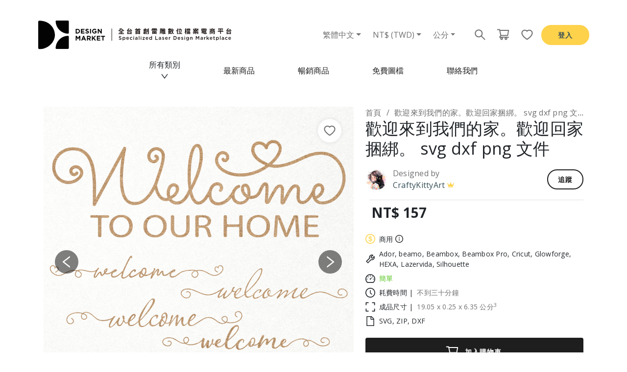

--- FILE ---
content_type: text/html; charset=utf-8
request_url: https://dmkt.io/zh-TW/products/%E6%AD%A1%E8%BF%8E%E4%BE%86%E5%88%B0%E6%88%91%E5%80%91%E7%9A%84%E5%AE%B6%E3%80%82%E6%AD%A1%E8%BF%8E%E5%9B%9E%E5%AE%B6%E6%8D%86%E7%B6%81%E3%80%82-svg-dxf-png-%E6%96%87%E4%BB%B6-.0000FMRA
body_size: 32703
content:
<!DOCTYPE html><html lang="zh-TW"><head><meta charSet="utf-8"/><meta name="viewport" content="width=device-width"/><title>歡迎來到我們的家。歡迎回家捆綁。 svg dxf png 文件 - Design Market</title><meta name="description" content="❖ 數位工藝模板 ❖

✔ 此商品附帶與最受歡迎的切割機相容的數位檔案。
✔ 您將獲得 5 種設計，每種設計各有 1 層。
✔ 數位檔案：svg、dxf、png
✔ 設計可用於由紙張、卡片紙、木材、膠合板、中密度纖維板、壓克力、有機玻璃、金屬等製成的各種工藝品。

◤使用條款◢

您可以：
✔ 使用此物品為他人製作個人非商業工藝品和禮物
✔ 允許小型企業用於商業用途，且僅可用於銷售最多 100 件商品的實體最終產品！

你不能：
✖ 將我們的數位檔案視為您自己的
✖ 免費轉售、複製或分享我們的數位文件
✖ 透過第三方隨選印刷服務進行銷售，從這些設計中獲利

如果您對訂單有任何疑問，請給我們留言 - 我們將很樂意為您提供協助。

© craftykittyart

······❤︎非常感謝您的光臨❤︎••·····
······祝您與我們一起創意製作！ ••••••"/><meta property="og:url" content="/products/%E6%AD%A1%E8%BF%8E%E4%BE%86%E5%88%B0%E6%88%91%E5%80%91%E7%9A%84%E5%AE%B6%E3%80%82%E6%AD%A1%E8%BF%8E%E5%9B%9E%E5%AE%B6%E6%8D%86%E7%B6%81%E3%80%82-svg-dxf-png-%E6%96%87%E4%BB%B6-.0000FMRA?nxtPslug=%E6%AD%A1%E8%BF%8E%E4%BE%86%E5%88%B0%E6%88%91%E5%80%91%E7%9A%84%E5%AE%B6%E3%80%82%E6%AD%A1%E8%BF%8E%E5%9B%9E%E5%AE%B6%E6%8D%86%E7%B6%81%E3%80%82-svg-dxf-png-%E6%96%87%E4%BB%B6-.0000FMRA"/><meta property="og:title" content="歡迎來到我們的家。歡迎回家捆綁。 svg dxf png 文件 - Design Market"/><meta property="og:description" content="❖ 數位工藝模板 ❖

✔ 此商品附帶與最受歡迎的切割機相容的數位檔案。
✔ 您將獲得 5 種設計，每種設計各有 1 層。
✔ 數位檔案：svg、dxf、png
✔ 設計可用於由紙張、卡片紙、木材、膠合板、中密度纖維板、壓克力、有機玻璃、金屬等製成的各種工藝品。

◤使用條款◢

您可以：
✔ 使用此物品為他人製作個人非商業工藝品和禮物
✔ 允許小型企業用於商業用途，且僅可用於銷售最多 100 件商品的實體最終產品！

你不能：
✖ 將我們的數位檔案視為您自己的
✖ 免費轉售、複製或分享我們的數位文件
✖ 透過第三方隨選印刷服務進行銷售，從這些設計中獲利

如果您對訂單有任何疑問，請給我們留言 - 我們將很樂意為您提供協助。

© craftykittyart

······❤︎非常感謝您的光臨❤︎••·····
······祝您與我們一起創意製作！ ••••••"/><meta property="og:image" content="https://cdn.dmkt.io/products/ef0c959b-042b-4f53-b83c-f0fded23a7e7.jpg"/><script type="application/ld+json">{&quot;@context&quot;:&quot;https://schema.org&quot;,&quot;@type&quot;:&quot;Product&quot;,&quot;@id&quot;:&quot;8e7593ce-55c1-4a8c-9cb9-6c34a530fa0e&quot;,&quot;name&quot;:&quot;歡迎來到我們的家。歡迎回家捆綁。 svg dxf png 文件&quot;,&quot;url&quot;:&quot;&quot;,&quot;isbn&quot;:&quot;&quot;,&quot;image&quot;:[&quot;https://cdn.dmkt.io/products/6d1ba8eb-0daf-4f9a-9ce9-6dfe9e3f58b6.jpg&quot;,&quot;https://cdn.dmkt.io/products/ef0c959b-042b-4f53-b83c-f0fded23a7e7.jpg&quot;],&quot;description&quot;:&quot;❖ 數位工藝模板 ❖\n\n✔ 此商品附帶與最受歡迎的切割機相容的數位檔案。\n✔ 您將獲得 5 種設計，每種設計各有 1 層。\n✔ 數位檔案：svg、dxf、png\n✔ 設計可用於由紙張、卡片紙、木材、膠合板、中密度纖維板、壓克力、有機玻璃、金屬等製成的各種工藝品。\n\n◤使用條款◢\n\n您可以：\n✔ 使用此物品為他人製作個人非商業工藝品和禮物\n✔ 允許小型企業用於商業用途，且僅可用於銷售最多 100 件商品的實體最終產品！\n\n你不能：\n✖ 將我們的數位檔案視為您自己的\n✖ 免費轉售、複製或分享我們的數位文件\n✖ 透過第三方隨選印刷服務進行銷售，從這些設計中獲利\n\n如果您對訂單有任何疑問，請給我們留言 - 我們將很樂意為您提供協助。\n\n© craftykittyart\n\n······❤︎非常感謝您的光臨❤︎••·····\n······祝您與我們一起創意製作！ ••••••&quot;,&quot;sku&quot;:&quot;&quot;,&quot;brand&quot;:{&quot;@type&quot;:&quot;Brand&quot;,&quot;name&quot;:&quot;CraftyKittyArt&quot;},&quot;offers&quot;:{&quot;@type&quot;:&quot;Offer&quot;,&quot;availability&quot;:&quot;https://schema.org/InStock&quot;,&quot;price&quot;:157,&quot;priceCurrency&quot;:&quot;TWD&quot;,&quot;url&quot;:&quot;&quot;}}</script><meta name="next-head-count" content="9"/><link rel="icon" href="/favicon.ico" type="image/x-icon"/><script>
                (function(w,d,s,l,i){w[l]=w[l]||[];w[l].push({'gtm.start':
                new Date().getTime(),event:'gtm.js'});var f=d.getElementsByTagName(s)[0],
                j=d.createElement(s),dl=l!='dataLayer'?'&l='+l:'';j.async=true;j.src=
                'https://www.googletagmanager.com/gtm.js?id='+i+dl;f.parentNode.insertBefore(j,f);
                })(window,document,'script','dataLayer','GTM-WFHVB98');
              </script><script>
                !function(f,b,e,v,n,t,s)
                {if(f.fbq)return;n=f.fbq=function(){n.callMethod ?
                  n.callMethod.apply(n, arguments) : n.queue.push(arguments)};
                if(!f._fbq)f._fbq=n;n.push=n;n.loaded=!0;n.version='2.0';
                n.queue=[];t=b.createElement(e);t.async=!0;
                t.src=v;s=b.getElementsByTagName(e)[0];
                s.parentNode.insertBefore(t,s)}(window,document,'script',
                'https://connect.facebook.net/en_US/fbevents.js');
                fbq('init', '435735311660625');
                fbq('track', 'PageView');
                window.fbq = fbq;
              </script><noscript><img alt="" height="1" width="1" src="https://www.facebook.com/tr?id=435735311660625&amp;ev=PageView&amp;noscript=1"/></noscript><link rel="preconnect" href="https://fonts.googleapis.com"/><link rel="preconnect" href="https://fonts.gstatic.com" crossorigin=""/><script>
                window.fbAsyncInit = function() {
                  FB.init({
                    appId            : '1071530792957137',
                    autoLogAppEvents : true,
                    xfbml            : true,
                    version          : 'v15.0'
                  });
                };
              </script><script async="" defer="" crossorigin="anonymous" src="https://connect.facebook.net/en_US/sdk.js"></script><link rel="preconnect" href="https://fonts.gstatic.com" crossorigin /><link rel="preload" href="/_next/static/css/ea2883b560b9cc9e.css" as="style"/><link rel="stylesheet" href="/_next/static/css/ea2883b560b9cc9e.css" data-n-g=""/><link rel="preload" href="/_next/static/css/492caee1bc35242c.css" as="style"/><link rel="stylesheet" href="/_next/static/css/492caee1bc35242c.css" data-n-p=""/><noscript data-n-css=""></noscript><script defer="" nomodule="" src="/_next/static/chunks/polyfills-78c92fac7aa8fdd8.js"></script><script src="/_next/static/chunks/webpack-dc9aa9fe0184d672.js" defer=""></script><script src="/_next/static/chunks/framework-a2363dd3c3dbe572.js" defer=""></script><script src="/_next/static/chunks/main-eae1ca3027921b5a.js" defer=""></script><script src="/_next/static/chunks/pages/_app-83bda6add6331412.js" defer=""></script><script src="/_next/static/chunks/6023-273e9381f3c35429.js" defer=""></script><script src="/_next/static/chunks/3224-87f1f8aa15305d20.js" defer=""></script><script src="/_next/static/chunks/pages/products/%5Bslug%5D-957ab7cf66bcfe64.js" defer=""></script><script src="/_next/static/oIGmuNiEL-4meYamHj2e9/_buildManifest.js" defer=""></script><script src="/_next/static/oIGmuNiEL-4meYamHj2e9/_ssgManifest.js" defer=""></script><style data-href="https://fonts.googleapis.com/css2?family=Open+Sans:ital,wght@0,300;0,400;0,500;0,600;0,700;0,800;1,300;1,400;1,500;1,600;1,700;1,800&display=swap">@font-face{font-family:'Open Sans';font-style:italic;font-weight:300;font-stretch:normal;font-display:swap;src:url(https://fonts.gstatic.com/l/font?kit=memQYaGs126MiZpBA-UFUIcVXSCEkx2cmqvXlWq8tWZ0Pw86hd0Rk5hkaVQ&skey=743457fe2cc29280&v=v44) format('woff')}@font-face{font-family:'Open Sans';font-style:italic;font-weight:400;font-stretch:normal;font-display:swap;src:url(https://fonts.gstatic.com/l/font?kit=memQYaGs126MiZpBA-UFUIcVXSCEkx2cmqvXlWq8tWZ0Pw86hd0Rk8ZkaVQ&skey=743457fe2cc29280&v=v44) format('woff')}@font-face{font-family:'Open Sans';font-style:italic;font-weight:500;font-stretch:normal;font-display:swap;src:url(https://fonts.gstatic.com/l/font?kit=memQYaGs126MiZpBA-UFUIcVXSCEkx2cmqvXlWq8tWZ0Pw86hd0Rk_RkaVQ&skey=743457fe2cc29280&v=v44) format('woff')}@font-face{font-family:'Open Sans';font-style:italic;font-weight:600;font-stretch:normal;font-display:swap;src:url(https://fonts.gstatic.com/l/font?kit=memQYaGs126MiZpBA-UFUIcVXSCEkx2cmqvXlWq8tWZ0Pw86hd0RkxhjaVQ&skey=743457fe2cc29280&v=v44) format('woff')}@font-face{font-family:'Open Sans';font-style:italic;font-weight:700;font-stretch:normal;font-display:swap;src:url(https://fonts.gstatic.com/l/font?kit=memQYaGs126MiZpBA-UFUIcVXSCEkx2cmqvXlWq8tWZ0Pw86hd0RkyFjaVQ&skey=743457fe2cc29280&v=v44) format('woff')}@font-face{font-family:'Open Sans';font-style:italic;font-weight:800;font-stretch:normal;font-display:swap;src:url(https://fonts.gstatic.com/l/font?kit=memQYaGs126MiZpBA-UFUIcVXSCEkx2cmqvXlWq8tWZ0Pw86hd0Rk0ZjaVQ&skey=743457fe2cc29280&v=v44) format('woff')}@font-face{font-family:'Open Sans';font-style:normal;font-weight:300;font-stretch:normal;font-display:swap;src:url(https://fonts.gstatic.com/l/font?kit=memSYaGs126MiZpBA-UvWbX2vVnXBbObj2OVZyOOSr4dVJWUgsiH0C4k&skey=62c1cbfccc78b4b2&v=v44) format('woff')}@font-face{font-family:'Open Sans';font-style:normal;font-weight:400;font-stretch:normal;font-display:swap;src:url(https://fonts.gstatic.com/l/font?kit=memSYaGs126MiZpBA-UvWbX2vVnXBbObj2OVZyOOSr4dVJWUgsjZ0C4k&skey=62c1cbfccc78b4b2&v=v44) format('woff')}@font-face{font-family:'Open Sans';font-style:normal;font-weight:500;font-stretch:normal;font-display:swap;src:url(https://fonts.gstatic.com/l/font?kit=memSYaGs126MiZpBA-UvWbX2vVnXBbObj2OVZyOOSr4dVJWUgsjr0C4k&skey=62c1cbfccc78b4b2&v=v44) format('woff')}@font-face{font-family:'Open Sans';font-style:normal;font-weight:600;font-stretch:normal;font-display:swap;src:url(https://fonts.gstatic.com/l/font?kit=memSYaGs126MiZpBA-UvWbX2vVnXBbObj2OVZyOOSr4dVJWUgsgH1y4k&skey=62c1cbfccc78b4b2&v=v44) format('woff')}@font-face{font-family:'Open Sans';font-style:normal;font-weight:700;font-stretch:normal;font-display:swap;src:url(https://fonts.gstatic.com/l/font?kit=memSYaGs126MiZpBA-UvWbX2vVnXBbObj2OVZyOOSr4dVJWUgsg-1y4k&skey=62c1cbfccc78b4b2&v=v44) format('woff')}@font-face{font-family:'Open Sans';font-style:normal;font-weight:800;font-stretch:normal;font-display:swap;src:url(https://fonts.gstatic.com/l/font?kit=memSYaGs126MiZpBA-UvWbX2vVnXBbObj2OVZyOOSr4dVJWUgshZ1y4k&skey=62c1cbfccc78b4b2&v=v44) format('woff')}@font-face{font-family:'Open Sans';font-style:italic;font-weight:300;font-stretch:100%;font-display:swap;src:url(https://fonts.gstatic.com/s/opensans/v44/memtYaGs126MiZpBA-UFUIcVXSCEkx2cmqvXlWqWtE6FxZCJgvAQ.woff2) format('woff2');unicode-range:U+0460-052F,U+1C80-1C8A,U+20B4,U+2DE0-2DFF,U+A640-A69F,U+FE2E-FE2F}@font-face{font-family:'Open Sans';font-style:italic;font-weight:300;font-stretch:100%;font-display:swap;src:url(https://fonts.gstatic.com/s/opensans/v44/memtYaGs126MiZpBA-UFUIcVXSCEkx2cmqvXlWqWvU6FxZCJgvAQ.woff2) format('woff2');unicode-range:U+0301,U+0400-045F,U+0490-0491,U+04B0-04B1,U+2116}@font-face{font-family:'Open Sans';font-style:italic;font-weight:300;font-stretch:100%;font-display:swap;src:url(https://fonts.gstatic.com/s/opensans/v44/memtYaGs126MiZpBA-UFUIcVXSCEkx2cmqvXlWqWtU6FxZCJgvAQ.woff2) format('woff2');unicode-range:U+1F00-1FFF}@font-face{font-family:'Open Sans';font-style:italic;font-weight:300;font-stretch:100%;font-display:swap;src:url(https://fonts.gstatic.com/s/opensans/v44/memtYaGs126MiZpBA-UFUIcVXSCEkx2cmqvXlWqWuk6FxZCJgvAQ.woff2) format('woff2');unicode-range:U+0370-0377,U+037A-037F,U+0384-038A,U+038C,U+038E-03A1,U+03A3-03FF}@font-face{font-family:'Open Sans';font-style:italic;font-weight:300;font-stretch:100%;font-display:swap;src:url(https://fonts.gstatic.com/s/opensans/v44/memtYaGs126MiZpBA-UFUIcVXSCEkx2cmqvXlWqWu06FxZCJgvAQ.woff2) format('woff2');unicode-range:U+0307-0308,U+0590-05FF,U+200C-2010,U+20AA,U+25CC,U+FB1D-FB4F}@font-face{font-family:'Open Sans';font-style:italic;font-weight:300;font-stretch:100%;font-display:swap;src:url(https://fonts.gstatic.com/s/opensans/v44/memtYaGs126MiZpBA-UFUIcVXSCEkx2cmqvXlWqWxU6FxZCJgvAQ.woff2) format('woff2');unicode-range:U+0302-0303,U+0305,U+0307-0308,U+0310,U+0312,U+0315,U+031A,U+0326-0327,U+032C,U+032F-0330,U+0332-0333,U+0338,U+033A,U+0346,U+034D,U+0391-03A1,U+03A3-03A9,U+03B1-03C9,U+03D1,U+03D5-03D6,U+03F0-03F1,U+03F4-03F5,U+2016-2017,U+2034-2038,U+203C,U+2040,U+2043,U+2047,U+2050,U+2057,U+205F,U+2070-2071,U+2074-208E,U+2090-209C,U+20D0-20DC,U+20E1,U+20E5-20EF,U+2100-2112,U+2114-2115,U+2117-2121,U+2123-214F,U+2190,U+2192,U+2194-21AE,U+21B0-21E5,U+21F1-21F2,U+21F4-2211,U+2213-2214,U+2216-22FF,U+2308-230B,U+2310,U+2319,U+231C-2321,U+2336-237A,U+237C,U+2395,U+239B-23B7,U+23D0,U+23DC-23E1,U+2474-2475,U+25AF,U+25B3,U+25B7,U+25BD,U+25C1,U+25CA,U+25CC,U+25FB,U+266D-266F,U+27C0-27FF,U+2900-2AFF,U+2B0E-2B11,U+2B30-2B4C,U+2BFE,U+3030,U+FF5B,U+FF5D,U+1D400-1D7FF,U+1EE00-1EEFF}@font-face{font-family:'Open Sans';font-style:italic;font-weight:300;font-stretch:100%;font-display:swap;src:url(https://fonts.gstatic.com/s/opensans/v44/memtYaGs126MiZpBA-UFUIcVXSCEkx2cmqvXlWqW106FxZCJgvAQ.woff2) format('woff2');unicode-range:U+0001-000C,U+000E-001F,U+007F-009F,U+20DD-20E0,U+20E2-20E4,U+2150-218F,U+2190,U+2192,U+2194-2199,U+21AF,U+21E6-21F0,U+21F3,U+2218-2219,U+2299,U+22C4-22C6,U+2300-243F,U+2440-244A,U+2460-24FF,U+25A0-27BF,U+2800-28FF,U+2921-2922,U+2981,U+29BF,U+29EB,U+2B00-2BFF,U+4DC0-4DFF,U+FFF9-FFFB,U+10140-1018E,U+10190-1019C,U+101A0,U+101D0-101FD,U+102E0-102FB,U+10E60-10E7E,U+1D2C0-1D2D3,U+1D2E0-1D37F,U+1F000-1F0FF,U+1F100-1F1AD,U+1F1E6-1F1FF,U+1F30D-1F30F,U+1F315,U+1F31C,U+1F31E,U+1F320-1F32C,U+1F336,U+1F378,U+1F37D,U+1F382,U+1F393-1F39F,U+1F3A7-1F3A8,U+1F3AC-1F3AF,U+1F3C2,U+1F3C4-1F3C6,U+1F3CA-1F3CE,U+1F3D4-1F3E0,U+1F3ED,U+1F3F1-1F3F3,U+1F3F5-1F3F7,U+1F408,U+1F415,U+1F41F,U+1F426,U+1F43F,U+1F441-1F442,U+1F444,U+1F446-1F449,U+1F44C-1F44E,U+1F453,U+1F46A,U+1F47D,U+1F4A3,U+1F4B0,U+1F4B3,U+1F4B9,U+1F4BB,U+1F4BF,U+1F4C8-1F4CB,U+1F4D6,U+1F4DA,U+1F4DF,U+1F4E3-1F4E6,U+1F4EA-1F4ED,U+1F4F7,U+1F4F9-1F4FB,U+1F4FD-1F4FE,U+1F503,U+1F507-1F50B,U+1F50D,U+1F512-1F513,U+1F53E-1F54A,U+1F54F-1F5FA,U+1F610,U+1F650-1F67F,U+1F687,U+1F68D,U+1F691,U+1F694,U+1F698,U+1F6AD,U+1F6B2,U+1F6B9-1F6BA,U+1F6BC,U+1F6C6-1F6CF,U+1F6D3-1F6D7,U+1F6E0-1F6EA,U+1F6F0-1F6F3,U+1F6F7-1F6FC,U+1F700-1F7FF,U+1F800-1F80B,U+1F810-1F847,U+1F850-1F859,U+1F860-1F887,U+1F890-1F8AD,U+1F8B0-1F8BB,U+1F8C0-1F8C1,U+1F900-1F90B,U+1F93B,U+1F946,U+1F984,U+1F996,U+1F9E9,U+1FA00-1FA6F,U+1FA70-1FA7C,U+1FA80-1FA89,U+1FA8F-1FAC6,U+1FACE-1FADC,U+1FADF-1FAE9,U+1FAF0-1FAF8,U+1FB00-1FBFF}@font-face{font-family:'Open Sans';font-style:italic;font-weight:300;font-stretch:100%;font-display:swap;src:url(https://fonts.gstatic.com/s/opensans/v44/memtYaGs126MiZpBA-UFUIcVXSCEkx2cmqvXlWqWtk6FxZCJgvAQ.woff2) format('woff2');unicode-range:U+0102-0103,U+0110-0111,U+0128-0129,U+0168-0169,U+01A0-01A1,U+01AF-01B0,U+0300-0301,U+0303-0304,U+0308-0309,U+0323,U+0329,U+1EA0-1EF9,U+20AB}@font-face{font-family:'Open Sans';font-style:italic;font-weight:300;font-stretch:100%;font-display:swap;src:url(https://fonts.gstatic.com/s/opensans/v44/memtYaGs126MiZpBA-UFUIcVXSCEkx2cmqvXlWqWt06FxZCJgvAQ.woff2) format('woff2');unicode-range:U+0100-02BA,U+02BD-02C5,U+02C7-02CC,U+02CE-02D7,U+02DD-02FF,U+0304,U+0308,U+0329,U+1D00-1DBF,U+1E00-1E9F,U+1EF2-1EFF,U+2020,U+20A0-20AB,U+20AD-20C0,U+2113,U+2C60-2C7F,U+A720-A7FF}@font-face{font-family:'Open Sans';font-style:italic;font-weight:300;font-stretch:100%;font-display:swap;src:url(https://fonts.gstatic.com/s/opensans/v44/memtYaGs126MiZpBA-UFUIcVXSCEkx2cmqvXlWqWuU6FxZCJgg.woff2) format('woff2');unicode-range:U+0000-00FF,U+0131,U+0152-0153,U+02BB-02BC,U+02C6,U+02DA,U+02DC,U+0304,U+0308,U+0329,U+2000-206F,U+20AC,U+2122,U+2191,U+2193,U+2212,U+2215,U+FEFF,U+FFFD}@font-face{font-family:'Open Sans';font-style:italic;font-weight:400;font-stretch:100%;font-display:swap;src:url(https://fonts.gstatic.com/s/opensans/v44/memtYaGs126MiZpBA-UFUIcVXSCEkx2cmqvXlWqWtE6FxZCJgvAQ.woff2) format('woff2');unicode-range:U+0460-052F,U+1C80-1C8A,U+20B4,U+2DE0-2DFF,U+A640-A69F,U+FE2E-FE2F}@font-face{font-family:'Open Sans';font-style:italic;font-weight:400;font-stretch:100%;font-display:swap;src:url(https://fonts.gstatic.com/s/opensans/v44/memtYaGs126MiZpBA-UFUIcVXSCEkx2cmqvXlWqWvU6FxZCJgvAQ.woff2) format('woff2');unicode-range:U+0301,U+0400-045F,U+0490-0491,U+04B0-04B1,U+2116}@font-face{font-family:'Open Sans';font-style:italic;font-weight:400;font-stretch:100%;font-display:swap;src:url(https://fonts.gstatic.com/s/opensans/v44/memtYaGs126MiZpBA-UFUIcVXSCEkx2cmqvXlWqWtU6FxZCJgvAQ.woff2) format('woff2');unicode-range:U+1F00-1FFF}@font-face{font-family:'Open Sans';font-style:italic;font-weight:400;font-stretch:100%;font-display:swap;src:url(https://fonts.gstatic.com/s/opensans/v44/memtYaGs126MiZpBA-UFUIcVXSCEkx2cmqvXlWqWuk6FxZCJgvAQ.woff2) format('woff2');unicode-range:U+0370-0377,U+037A-037F,U+0384-038A,U+038C,U+038E-03A1,U+03A3-03FF}@font-face{font-family:'Open Sans';font-style:italic;font-weight:400;font-stretch:100%;font-display:swap;src:url(https://fonts.gstatic.com/s/opensans/v44/memtYaGs126MiZpBA-UFUIcVXSCEkx2cmqvXlWqWu06FxZCJgvAQ.woff2) format('woff2');unicode-range:U+0307-0308,U+0590-05FF,U+200C-2010,U+20AA,U+25CC,U+FB1D-FB4F}@font-face{font-family:'Open Sans';font-style:italic;font-weight:400;font-stretch:100%;font-display:swap;src:url(https://fonts.gstatic.com/s/opensans/v44/memtYaGs126MiZpBA-UFUIcVXSCEkx2cmqvXlWqWxU6FxZCJgvAQ.woff2) format('woff2');unicode-range:U+0302-0303,U+0305,U+0307-0308,U+0310,U+0312,U+0315,U+031A,U+0326-0327,U+032C,U+032F-0330,U+0332-0333,U+0338,U+033A,U+0346,U+034D,U+0391-03A1,U+03A3-03A9,U+03B1-03C9,U+03D1,U+03D5-03D6,U+03F0-03F1,U+03F4-03F5,U+2016-2017,U+2034-2038,U+203C,U+2040,U+2043,U+2047,U+2050,U+2057,U+205F,U+2070-2071,U+2074-208E,U+2090-209C,U+20D0-20DC,U+20E1,U+20E5-20EF,U+2100-2112,U+2114-2115,U+2117-2121,U+2123-214F,U+2190,U+2192,U+2194-21AE,U+21B0-21E5,U+21F1-21F2,U+21F4-2211,U+2213-2214,U+2216-22FF,U+2308-230B,U+2310,U+2319,U+231C-2321,U+2336-237A,U+237C,U+2395,U+239B-23B7,U+23D0,U+23DC-23E1,U+2474-2475,U+25AF,U+25B3,U+25B7,U+25BD,U+25C1,U+25CA,U+25CC,U+25FB,U+266D-266F,U+27C0-27FF,U+2900-2AFF,U+2B0E-2B11,U+2B30-2B4C,U+2BFE,U+3030,U+FF5B,U+FF5D,U+1D400-1D7FF,U+1EE00-1EEFF}@font-face{font-family:'Open Sans';font-style:italic;font-weight:400;font-stretch:100%;font-display:swap;src:url(https://fonts.gstatic.com/s/opensans/v44/memtYaGs126MiZpBA-UFUIcVXSCEkx2cmqvXlWqW106FxZCJgvAQ.woff2) format('woff2');unicode-range:U+0001-000C,U+000E-001F,U+007F-009F,U+20DD-20E0,U+20E2-20E4,U+2150-218F,U+2190,U+2192,U+2194-2199,U+21AF,U+21E6-21F0,U+21F3,U+2218-2219,U+2299,U+22C4-22C6,U+2300-243F,U+2440-244A,U+2460-24FF,U+25A0-27BF,U+2800-28FF,U+2921-2922,U+2981,U+29BF,U+29EB,U+2B00-2BFF,U+4DC0-4DFF,U+FFF9-FFFB,U+10140-1018E,U+10190-1019C,U+101A0,U+101D0-101FD,U+102E0-102FB,U+10E60-10E7E,U+1D2C0-1D2D3,U+1D2E0-1D37F,U+1F000-1F0FF,U+1F100-1F1AD,U+1F1E6-1F1FF,U+1F30D-1F30F,U+1F315,U+1F31C,U+1F31E,U+1F320-1F32C,U+1F336,U+1F378,U+1F37D,U+1F382,U+1F393-1F39F,U+1F3A7-1F3A8,U+1F3AC-1F3AF,U+1F3C2,U+1F3C4-1F3C6,U+1F3CA-1F3CE,U+1F3D4-1F3E0,U+1F3ED,U+1F3F1-1F3F3,U+1F3F5-1F3F7,U+1F408,U+1F415,U+1F41F,U+1F426,U+1F43F,U+1F441-1F442,U+1F444,U+1F446-1F449,U+1F44C-1F44E,U+1F453,U+1F46A,U+1F47D,U+1F4A3,U+1F4B0,U+1F4B3,U+1F4B9,U+1F4BB,U+1F4BF,U+1F4C8-1F4CB,U+1F4D6,U+1F4DA,U+1F4DF,U+1F4E3-1F4E6,U+1F4EA-1F4ED,U+1F4F7,U+1F4F9-1F4FB,U+1F4FD-1F4FE,U+1F503,U+1F507-1F50B,U+1F50D,U+1F512-1F513,U+1F53E-1F54A,U+1F54F-1F5FA,U+1F610,U+1F650-1F67F,U+1F687,U+1F68D,U+1F691,U+1F694,U+1F698,U+1F6AD,U+1F6B2,U+1F6B9-1F6BA,U+1F6BC,U+1F6C6-1F6CF,U+1F6D3-1F6D7,U+1F6E0-1F6EA,U+1F6F0-1F6F3,U+1F6F7-1F6FC,U+1F700-1F7FF,U+1F800-1F80B,U+1F810-1F847,U+1F850-1F859,U+1F860-1F887,U+1F890-1F8AD,U+1F8B0-1F8BB,U+1F8C0-1F8C1,U+1F900-1F90B,U+1F93B,U+1F946,U+1F984,U+1F996,U+1F9E9,U+1FA00-1FA6F,U+1FA70-1FA7C,U+1FA80-1FA89,U+1FA8F-1FAC6,U+1FACE-1FADC,U+1FADF-1FAE9,U+1FAF0-1FAF8,U+1FB00-1FBFF}@font-face{font-family:'Open Sans';font-style:italic;font-weight:400;font-stretch:100%;font-display:swap;src:url(https://fonts.gstatic.com/s/opensans/v44/memtYaGs126MiZpBA-UFUIcVXSCEkx2cmqvXlWqWtk6FxZCJgvAQ.woff2) format('woff2');unicode-range:U+0102-0103,U+0110-0111,U+0128-0129,U+0168-0169,U+01A0-01A1,U+01AF-01B0,U+0300-0301,U+0303-0304,U+0308-0309,U+0323,U+0329,U+1EA0-1EF9,U+20AB}@font-face{font-family:'Open Sans';font-style:italic;font-weight:400;font-stretch:100%;font-display:swap;src:url(https://fonts.gstatic.com/s/opensans/v44/memtYaGs126MiZpBA-UFUIcVXSCEkx2cmqvXlWqWt06FxZCJgvAQ.woff2) format('woff2');unicode-range:U+0100-02BA,U+02BD-02C5,U+02C7-02CC,U+02CE-02D7,U+02DD-02FF,U+0304,U+0308,U+0329,U+1D00-1DBF,U+1E00-1E9F,U+1EF2-1EFF,U+2020,U+20A0-20AB,U+20AD-20C0,U+2113,U+2C60-2C7F,U+A720-A7FF}@font-face{font-family:'Open Sans';font-style:italic;font-weight:400;font-stretch:100%;font-display:swap;src:url(https://fonts.gstatic.com/s/opensans/v44/memtYaGs126MiZpBA-UFUIcVXSCEkx2cmqvXlWqWuU6FxZCJgg.woff2) format('woff2');unicode-range:U+0000-00FF,U+0131,U+0152-0153,U+02BB-02BC,U+02C6,U+02DA,U+02DC,U+0304,U+0308,U+0329,U+2000-206F,U+20AC,U+2122,U+2191,U+2193,U+2212,U+2215,U+FEFF,U+FFFD}@font-face{font-family:'Open Sans';font-style:italic;font-weight:500;font-stretch:100%;font-display:swap;src:url(https://fonts.gstatic.com/s/opensans/v44/memtYaGs126MiZpBA-UFUIcVXSCEkx2cmqvXlWqWtE6FxZCJgvAQ.woff2) format('woff2');unicode-range:U+0460-052F,U+1C80-1C8A,U+20B4,U+2DE0-2DFF,U+A640-A69F,U+FE2E-FE2F}@font-face{font-family:'Open Sans';font-style:italic;font-weight:500;font-stretch:100%;font-display:swap;src:url(https://fonts.gstatic.com/s/opensans/v44/memtYaGs126MiZpBA-UFUIcVXSCEkx2cmqvXlWqWvU6FxZCJgvAQ.woff2) format('woff2');unicode-range:U+0301,U+0400-045F,U+0490-0491,U+04B0-04B1,U+2116}@font-face{font-family:'Open Sans';font-style:italic;font-weight:500;font-stretch:100%;font-display:swap;src:url(https://fonts.gstatic.com/s/opensans/v44/memtYaGs126MiZpBA-UFUIcVXSCEkx2cmqvXlWqWtU6FxZCJgvAQ.woff2) format('woff2');unicode-range:U+1F00-1FFF}@font-face{font-family:'Open Sans';font-style:italic;font-weight:500;font-stretch:100%;font-display:swap;src:url(https://fonts.gstatic.com/s/opensans/v44/memtYaGs126MiZpBA-UFUIcVXSCEkx2cmqvXlWqWuk6FxZCJgvAQ.woff2) format('woff2');unicode-range:U+0370-0377,U+037A-037F,U+0384-038A,U+038C,U+038E-03A1,U+03A3-03FF}@font-face{font-family:'Open Sans';font-style:italic;font-weight:500;font-stretch:100%;font-display:swap;src:url(https://fonts.gstatic.com/s/opensans/v44/memtYaGs126MiZpBA-UFUIcVXSCEkx2cmqvXlWqWu06FxZCJgvAQ.woff2) format('woff2');unicode-range:U+0307-0308,U+0590-05FF,U+200C-2010,U+20AA,U+25CC,U+FB1D-FB4F}@font-face{font-family:'Open Sans';font-style:italic;font-weight:500;font-stretch:100%;font-display:swap;src:url(https://fonts.gstatic.com/s/opensans/v44/memtYaGs126MiZpBA-UFUIcVXSCEkx2cmqvXlWqWxU6FxZCJgvAQ.woff2) format('woff2');unicode-range:U+0302-0303,U+0305,U+0307-0308,U+0310,U+0312,U+0315,U+031A,U+0326-0327,U+032C,U+032F-0330,U+0332-0333,U+0338,U+033A,U+0346,U+034D,U+0391-03A1,U+03A3-03A9,U+03B1-03C9,U+03D1,U+03D5-03D6,U+03F0-03F1,U+03F4-03F5,U+2016-2017,U+2034-2038,U+203C,U+2040,U+2043,U+2047,U+2050,U+2057,U+205F,U+2070-2071,U+2074-208E,U+2090-209C,U+20D0-20DC,U+20E1,U+20E5-20EF,U+2100-2112,U+2114-2115,U+2117-2121,U+2123-214F,U+2190,U+2192,U+2194-21AE,U+21B0-21E5,U+21F1-21F2,U+21F4-2211,U+2213-2214,U+2216-22FF,U+2308-230B,U+2310,U+2319,U+231C-2321,U+2336-237A,U+237C,U+2395,U+239B-23B7,U+23D0,U+23DC-23E1,U+2474-2475,U+25AF,U+25B3,U+25B7,U+25BD,U+25C1,U+25CA,U+25CC,U+25FB,U+266D-266F,U+27C0-27FF,U+2900-2AFF,U+2B0E-2B11,U+2B30-2B4C,U+2BFE,U+3030,U+FF5B,U+FF5D,U+1D400-1D7FF,U+1EE00-1EEFF}@font-face{font-family:'Open Sans';font-style:italic;font-weight:500;font-stretch:100%;font-display:swap;src:url(https://fonts.gstatic.com/s/opensans/v44/memtYaGs126MiZpBA-UFUIcVXSCEkx2cmqvXlWqW106FxZCJgvAQ.woff2) format('woff2');unicode-range:U+0001-000C,U+000E-001F,U+007F-009F,U+20DD-20E0,U+20E2-20E4,U+2150-218F,U+2190,U+2192,U+2194-2199,U+21AF,U+21E6-21F0,U+21F3,U+2218-2219,U+2299,U+22C4-22C6,U+2300-243F,U+2440-244A,U+2460-24FF,U+25A0-27BF,U+2800-28FF,U+2921-2922,U+2981,U+29BF,U+29EB,U+2B00-2BFF,U+4DC0-4DFF,U+FFF9-FFFB,U+10140-1018E,U+10190-1019C,U+101A0,U+101D0-101FD,U+102E0-102FB,U+10E60-10E7E,U+1D2C0-1D2D3,U+1D2E0-1D37F,U+1F000-1F0FF,U+1F100-1F1AD,U+1F1E6-1F1FF,U+1F30D-1F30F,U+1F315,U+1F31C,U+1F31E,U+1F320-1F32C,U+1F336,U+1F378,U+1F37D,U+1F382,U+1F393-1F39F,U+1F3A7-1F3A8,U+1F3AC-1F3AF,U+1F3C2,U+1F3C4-1F3C6,U+1F3CA-1F3CE,U+1F3D4-1F3E0,U+1F3ED,U+1F3F1-1F3F3,U+1F3F5-1F3F7,U+1F408,U+1F415,U+1F41F,U+1F426,U+1F43F,U+1F441-1F442,U+1F444,U+1F446-1F449,U+1F44C-1F44E,U+1F453,U+1F46A,U+1F47D,U+1F4A3,U+1F4B0,U+1F4B3,U+1F4B9,U+1F4BB,U+1F4BF,U+1F4C8-1F4CB,U+1F4D6,U+1F4DA,U+1F4DF,U+1F4E3-1F4E6,U+1F4EA-1F4ED,U+1F4F7,U+1F4F9-1F4FB,U+1F4FD-1F4FE,U+1F503,U+1F507-1F50B,U+1F50D,U+1F512-1F513,U+1F53E-1F54A,U+1F54F-1F5FA,U+1F610,U+1F650-1F67F,U+1F687,U+1F68D,U+1F691,U+1F694,U+1F698,U+1F6AD,U+1F6B2,U+1F6B9-1F6BA,U+1F6BC,U+1F6C6-1F6CF,U+1F6D3-1F6D7,U+1F6E0-1F6EA,U+1F6F0-1F6F3,U+1F6F7-1F6FC,U+1F700-1F7FF,U+1F800-1F80B,U+1F810-1F847,U+1F850-1F859,U+1F860-1F887,U+1F890-1F8AD,U+1F8B0-1F8BB,U+1F8C0-1F8C1,U+1F900-1F90B,U+1F93B,U+1F946,U+1F984,U+1F996,U+1F9E9,U+1FA00-1FA6F,U+1FA70-1FA7C,U+1FA80-1FA89,U+1FA8F-1FAC6,U+1FACE-1FADC,U+1FADF-1FAE9,U+1FAF0-1FAF8,U+1FB00-1FBFF}@font-face{font-family:'Open Sans';font-style:italic;font-weight:500;font-stretch:100%;font-display:swap;src:url(https://fonts.gstatic.com/s/opensans/v44/memtYaGs126MiZpBA-UFUIcVXSCEkx2cmqvXlWqWtk6FxZCJgvAQ.woff2) format('woff2');unicode-range:U+0102-0103,U+0110-0111,U+0128-0129,U+0168-0169,U+01A0-01A1,U+01AF-01B0,U+0300-0301,U+0303-0304,U+0308-0309,U+0323,U+0329,U+1EA0-1EF9,U+20AB}@font-face{font-family:'Open Sans';font-style:italic;font-weight:500;font-stretch:100%;font-display:swap;src:url(https://fonts.gstatic.com/s/opensans/v44/memtYaGs126MiZpBA-UFUIcVXSCEkx2cmqvXlWqWt06FxZCJgvAQ.woff2) format('woff2');unicode-range:U+0100-02BA,U+02BD-02C5,U+02C7-02CC,U+02CE-02D7,U+02DD-02FF,U+0304,U+0308,U+0329,U+1D00-1DBF,U+1E00-1E9F,U+1EF2-1EFF,U+2020,U+20A0-20AB,U+20AD-20C0,U+2113,U+2C60-2C7F,U+A720-A7FF}@font-face{font-family:'Open Sans';font-style:italic;font-weight:500;font-stretch:100%;font-display:swap;src:url(https://fonts.gstatic.com/s/opensans/v44/memtYaGs126MiZpBA-UFUIcVXSCEkx2cmqvXlWqWuU6FxZCJgg.woff2) format('woff2');unicode-range:U+0000-00FF,U+0131,U+0152-0153,U+02BB-02BC,U+02C6,U+02DA,U+02DC,U+0304,U+0308,U+0329,U+2000-206F,U+20AC,U+2122,U+2191,U+2193,U+2212,U+2215,U+FEFF,U+FFFD}@font-face{font-family:'Open Sans';font-style:italic;font-weight:600;font-stretch:100%;font-display:swap;src:url(https://fonts.gstatic.com/s/opensans/v44/memtYaGs126MiZpBA-UFUIcVXSCEkx2cmqvXlWqWtE6FxZCJgvAQ.woff2) format('woff2');unicode-range:U+0460-052F,U+1C80-1C8A,U+20B4,U+2DE0-2DFF,U+A640-A69F,U+FE2E-FE2F}@font-face{font-family:'Open Sans';font-style:italic;font-weight:600;font-stretch:100%;font-display:swap;src:url(https://fonts.gstatic.com/s/opensans/v44/memtYaGs126MiZpBA-UFUIcVXSCEkx2cmqvXlWqWvU6FxZCJgvAQ.woff2) format('woff2');unicode-range:U+0301,U+0400-045F,U+0490-0491,U+04B0-04B1,U+2116}@font-face{font-family:'Open Sans';font-style:italic;font-weight:600;font-stretch:100%;font-display:swap;src:url(https://fonts.gstatic.com/s/opensans/v44/memtYaGs126MiZpBA-UFUIcVXSCEkx2cmqvXlWqWtU6FxZCJgvAQ.woff2) format('woff2');unicode-range:U+1F00-1FFF}@font-face{font-family:'Open Sans';font-style:italic;font-weight:600;font-stretch:100%;font-display:swap;src:url(https://fonts.gstatic.com/s/opensans/v44/memtYaGs126MiZpBA-UFUIcVXSCEkx2cmqvXlWqWuk6FxZCJgvAQ.woff2) format('woff2');unicode-range:U+0370-0377,U+037A-037F,U+0384-038A,U+038C,U+038E-03A1,U+03A3-03FF}@font-face{font-family:'Open Sans';font-style:italic;font-weight:600;font-stretch:100%;font-display:swap;src:url(https://fonts.gstatic.com/s/opensans/v44/memtYaGs126MiZpBA-UFUIcVXSCEkx2cmqvXlWqWu06FxZCJgvAQ.woff2) format('woff2');unicode-range:U+0307-0308,U+0590-05FF,U+200C-2010,U+20AA,U+25CC,U+FB1D-FB4F}@font-face{font-family:'Open Sans';font-style:italic;font-weight:600;font-stretch:100%;font-display:swap;src:url(https://fonts.gstatic.com/s/opensans/v44/memtYaGs126MiZpBA-UFUIcVXSCEkx2cmqvXlWqWxU6FxZCJgvAQ.woff2) format('woff2');unicode-range:U+0302-0303,U+0305,U+0307-0308,U+0310,U+0312,U+0315,U+031A,U+0326-0327,U+032C,U+032F-0330,U+0332-0333,U+0338,U+033A,U+0346,U+034D,U+0391-03A1,U+03A3-03A9,U+03B1-03C9,U+03D1,U+03D5-03D6,U+03F0-03F1,U+03F4-03F5,U+2016-2017,U+2034-2038,U+203C,U+2040,U+2043,U+2047,U+2050,U+2057,U+205F,U+2070-2071,U+2074-208E,U+2090-209C,U+20D0-20DC,U+20E1,U+20E5-20EF,U+2100-2112,U+2114-2115,U+2117-2121,U+2123-214F,U+2190,U+2192,U+2194-21AE,U+21B0-21E5,U+21F1-21F2,U+21F4-2211,U+2213-2214,U+2216-22FF,U+2308-230B,U+2310,U+2319,U+231C-2321,U+2336-237A,U+237C,U+2395,U+239B-23B7,U+23D0,U+23DC-23E1,U+2474-2475,U+25AF,U+25B3,U+25B7,U+25BD,U+25C1,U+25CA,U+25CC,U+25FB,U+266D-266F,U+27C0-27FF,U+2900-2AFF,U+2B0E-2B11,U+2B30-2B4C,U+2BFE,U+3030,U+FF5B,U+FF5D,U+1D400-1D7FF,U+1EE00-1EEFF}@font-face{font-family:'Open Sans';font-style:italic;font-weight:600;font-stretch:100%;font-display:swap;src:url(https://fonts.gstatic.com/s/opensans/v44/memtYaGs126MiZpBA-UFUIcVXSCEkx2cmqvXlWqW106FxZCJgvAQ.woff2) format('woff2');unicode-range:U+0001-000C,U+000E-001F,U+007F-009F,U+20DD-20E0,U+20E2-20E4,U+2150-218F,U+2190,U+2192,U+2194-2199,U+21AF,U+21E6-21F0,U+21F3,U+2218-2219,U+2299,U+22C4-22C6,U+2300-243F,U+2440-244A,U+2460-24FF,U+25A0-27BF,U+2800-28FF,U+2921-2922,U+2981,U+29BF,U+29EB,U+2B00-2BFF,U+4DC0-4DFF,U+FFF9-FFFB,U+10140-1018E,U+10190-1019C,U+101A0,U+101D0-101FD,U+102E0-102FB,U+10E60-10E7E,U+1D2C0-1D2D3,U+1D2E0-1D37F,U+1F000-1F0FF,U+1F100-1F1AD,U+1F1E6-1F1FF,U+1F30D-1F30F,U+1F315,U+1F31C,U+1F31E,U+1F320-1F32C,U+1F336,U+1F378,U+1F37D,U+1F382,U+1F393-1F39F,U+1F3A7-1F3A8,U+1F3AC-1F3AF,U+1F3C2,U+1F3C4-1F3C6,U+1F3CA-1F3CE,U+1F3D4-1F3E0,U+1F3ED,U+1F3F1-1F3F3,U+1F3F5-1F3F7,U+1F408,U+1F415,U+1F41F,U+1F426,U+1F43F,U+1F441-1F442,U+1F444,U+1F446-1F449,U+1F44C-1F44E,U+1F453,U+1F46A,U+1F47D,U+1F4A3,U+1F4B0,U+1F4B3,U+1F4B9,U+1F4BB,U+1F4BF,U+1F4C8-1F4CB,U+1F4D6,U+1F4DA,U+1F4DF,U+1F4E3-1F4E6,U+1F4EA-1F4ED,U+1F4F7,U+1F4F9-1F4FB,U+1F4FD-1F4FE,U+1F503,U+1F507-1F50B,U+1F50D,U+1F512-1F513,U+1F53E-1F54A,U+1F54F-1F5FA,U+1F610,U+1F650-1F67F,U+1F687,U+1F68D,U+1F691,U+1F694,U+1F698,U+1F6AD,U+1F6B2,U+1F6B9-1F6BA,U+1F6BC,U+1F6C6-1F6CF,U+1F6D3-1F6D7,U+1F6E0-1F6EA,U+1F6F0-1F6F3,U+1F6F7-1F6FC,U+1F700-1F7FF,U+1F800-1F80B,U+1F810-1F847,U+1F850-1F859,U+1F860-1F887,U+1F890-1F8AD,U+1F8B0-1F8BB,U+1F8C0-1F8C1,U+1F900-1F90B,U+1F93B,U+1F946,U+1F984,U+1F996,U+1F9E9,U+1FA00-1FA6F,U+1FA70-1FA7C,U+1FA80-1FA89,U+1FA8F-1FAC6,U+1FACE-1FADC,U+1FADF-1FAE9,U+1FAF0-1FAF8,U+1FB00-1FBFF}@font-face{font-family:'Open Sans';font-style:italic;font-weight:600;font-stretch:100%;font-display:swap;src:url(https://fonts.gstatic.com/s/opensans/v44/memtYaGs126MiZpBA-UFUIcVXSCEkx2cmqvXlWqWtk6FxZCJgvAQ.woff2) format('woff2');unicode-range:U+0102-0103,U+0110-0111,U+0128-0129,U+0168-0169,U+01A0-01A1,U+01AF-01B0,U+0300-0301,U+0303-0304,U+0308-0309,U+0323,U+0329,U+1EA0-1EF9,U+20AB}@font-face{font-family:'Open Sans';font-style:italic;font-weight:600;font-stretch:100%;font-display:swap;src:url(https://fonts.gstatic.com/s/opensans/v44/memtYaGs126MiZpBA-UFUIcVXSCEkx2cmqvXlWqWt06FxZCJgvAQ.woff2) format('woff2');unicode-range:U+0100-02BA,U+02BD-02C5,U+02C7-02CC,U+02CE-02D7,U+02DD-02FF,U+0304,U+0308,U+0329,U+1D00-1DBF,U+1E00-1E9F,U+1EF2-1EFF,U+2020,U+20A0-20AB,U+20AD-20C0,U+2113,U+2C60-2C7F,U+A720-A7FF}@font-face{font-family:'Open Sans';font-style:italic;font-weight:600;font-stretch:100%;font-display:swap;src:url(https://fonts.gstatic.com/s/opensans/v44/memtYaGs126MiZpBA-UFUIcVXSCEkx2cmqvXlWqWuU6FxZCJgg.woff2) format('woff2');unicode-range:U+0000-00FF,U+0131,U+0152-0153,U+02BB-02BC,U+02C6,U+02DA,U+02DC,U+0304,U+0308,U+0329,U+2000-206F,U+20AC,U+2122,U+2191,U+2193,U+2212,U+2215,U+FEFF,U+FFFD}@font-face{font-family:'Open Sans';font-style:italic;font-weight:700;font-stretch:100%;font-display:swap;src:url(https://fonts.gstatic.com/s/opensans/v44/memtYaGs126MiZpBA-UFUIcVXSCEkx2cmqvXlWqWtE6FxZCJgvAQ.woff2) format('woff2');unicode-range:U+0460-052F,U+1C80-1C8A,U+20B4,U+2DE0-2DFF,U+A640-A69F,U+FE2E-FE2F}@font-face{font-family:'Open Sans';font-style:italic;font-weight:700;font-stretch:100%;font-display:swap;src:url(https://fonts.gstatic.com/s/opensans/v44/memtYaGs126MiZpBA-UFUIcVXSCEkx2cmqvXlWqWvU6FxZCJgvAQ.woff2) format('woff2');unicode-range:U+0301,U+0400-045F,U+0490-0491,U+04B0-04B1,U+2116}@font-face{font-family:'Open Sans';font-style:italic;font-weight:700;font-stretch:100%;font-display:swap;src:url(https://fonts.gstatic.com/s/opensans/v44/memtYaGs126MiZpBA-UFUIcVXSCEkx2cmqvXlWqWtU6FxZCJgvAQ.woff2) format('woff2');unicode-range:U+1F00-1FFF}@font-face{font-family:'Open Sans';font-style:italic;font-weight:700;font-stretch:100%;font-display:swap;src:url(https://fonts.gstatic.com/s/opensans/v44/memtYaGs126MiZpBA-UFUIcVXSCEkx2cmqvXlWqWuk6FxZCJgvAQ.woff2) format('woff2');unicode-range:U+0370-0377,U+037A-037F,U+0384-038A,U+038C,U+038E-03A1,U+03A3-03FF}@font-face{font-family:'Open Sans';font-style:italic;font-weight:700;font-stretch:100%;font-display:swap;src:url(https://fonts.gstatic.com/s/opensans/v44/memtYaGs126MiZpBA-UFUIcVXSCEkx2cmqvXlWqWu06FxZCJgvAQ.woff2) format('woff2');unicode-range:U+0307-0308,U+0590-05FF,U+200C-2010,U+20AA,U+25CC,U+FB1D-FB4F}@font-face{font-family:'Open Sans';font-style:italic;font-weight:700;font-stretch:100%;font-display:swap;src:url(https://fonts.gstatic.com/s/opensans/v44/memtYaGs126MiZpBA-UFUIcVXSCEkx2cmqvXlWqWxU6FxZCJgvAQ.woff2) format('woff2');unicode-range:U+0302-0303,U+0305,U+0307-0308,U+0310,U+0312,U+0315,U+031A,U+0326-0327,U+032C,U+032F-0330,U+0332-0333,U+0338,U+033A,U+0346,U+034D,U+0391-03A1,U+03A3-03A9,U+03B1-03C9,U+03D1,U+03D5-03D6,U+03F0-03F1,U+03F4-03F5,U+2016-2017,U+2034-2038,U+203C,U+2040,U+2043,U+2047,U+2050,U+2057,U+205F,U+2070-2071,U+2074-208E,U+2090-209C,U+20D0-20DC,U+20E1,U+20E5-20EF,U+2100-2112,U+2114-2115,U+2117-2121,U+2123-214F,U+2190,U+2192,U+2194-21AE,U+21B0-21E5,U+21F1-21F2,U+21F4-2211,U+2213-2214,U+2216-22FF,U+2308-230B,U+2310,U+2319,U+231C-2321,U+2336-237A,U+237C,U+2395,U+239B-23B7,U+23D0,U+23DC-23E1,U+2474-2475,U+25AF,U+25B3,U+25B7,U+25BD,U+25C1,U+25CA,U+25CC,U+25FB,U+266D-266F,U+27C0-27FF,U+2900-2AFF,U+2B0E-2B11,U+2B30-2B4C,U+2BFE,U+3030,U+FF5B,U+FF5D,U+1D400-1D7FF,U+1EE00-1EEFF}@font-face{font-family:'Open Sans';font-style:italic;font-weight:700;font-stretch:100%;font-display:swap;src:url(https://fonts.gstatic.com/s/opensans/v44/memtYaGs126MiZpBA-UFUIcVXSCEkx2cmqvXlWqW106FxZCJgvAQ.woff2) format('woff2');unicode-range:U+0001-000C,U+000E-001F,U+007F-009F,U+20DD-20E0,U+20E2-20E4,U+2150-218F,U+2190,U+2192,U+2194-2199,U+21AF,U+21E6-21F0,U+21F3,U+2218-2219,U+2299,U+22C4-22C6,U+2300-243F,U+2440-244A,U+2460-24FF,U+25A0-27BF,U+2800-28FF,U+2921-2922,U+2981,U+29BF,U+29EB,U+2B00-2BFF,U+4DC0-4DFF,U+FFF9-FFFB,U+10140-1018E,U+10190-1019C,U+101A0,U+101D0-101FD,U+102E0-102FB,U+10E60-10E7E,U+1D2C0-1D2D3,U+1D2E0-1D37F,U+1F000-1F0FF,U+1F100-1F1AD,U+1F1E6-1F1FF,U+1F30D-1F30F,U+1F315,U+1F31C,U+1F31E,U+1F320-1F32C,U+1F336,U+1F378,U+1F37D,U+1F382,U+1F393-1F39F,U+1F3A7-1F3A8,U+1F3AC-1F3AF,U+1F3C2,U+1F3C4-1F3C6,U+1F3CA-1F3CE,U+1F3D4-1F3E0,U+1F3ED,U+1F3F1-1F3F3,U+1F3F5-1F3F7,U+1F408,U+1F415,U+1F41F,U+1F426,U+1F43F,U+1F441-1F442,U+1F444,U+1F446-1F449,U+1F44C-1F44E,U+1F453,U+1F46A,U+1F47D,U+1F4A3,U+1F4B0,U+1F4B3,U+1F4B9,U+1F4BB,U+1F4BF,U+1F4C8-1F4CB,U+1F4D6,U+1F4DA,U+1F4DF,U+1F4E3-1F4E6,U+1F4EA-1F4ED,U+1F4F7,U+1F4F9-1F4FB,U+1F4FD-1F4FE,U+1F503,U+1F507-1F50B,U+1F50D,U+1F512-1F513,U+1F53E-1F54A,U+1F54F-1F5FA,U+1F610,U+1F650-1F67F,U+1F687,U+1F68D,U+1F691,U+1F694,U+1F698,U+1F6AD,U+1F6B2,U+1F6B9-1F6BA,U+1F6BC,U+1F6C6-1F6CF,U+1F6D3-1F6D7,U+1F6E0-1F6EA,U+1F6F0-1F6F3,U+1F6F7-1F6FC,U+1F700-1F7FF,U+1F800-1F80B,U+1F810-1F847,U+1F850-1F859,U+1F860-1F887,U+1F890-1F8AD,U+1F8B0-1F8BB,U+1F8C0-1F8C1,U+1F900-1F90B,U+1F93B,U+1F946,U+1F984,U+1F996,U+1F9E9,U+1FA00-1FA6F,U+1FA70-1FA7C,U+1FA80-1FA89,U+1FA8F-1FAC6,U+1FACE-1FADC,U+1FADF-1FAE9,U+1FAF0-1FAF8,U+1FB00-1FBFF}@font-face{font-family:'Open Sans';font-style:italic;font-weight:700;font-stretch:100%;font-display:swap;src:url(https://fonts.gstatic.com/s/opensans/v44/memtYaGs126MiZpBA-UFUIcVXSCEkx2cmqvXlWqWtk6FxZCJgvAQ.woff2) format('woff2');unicode-range:U+0102-0103,U+0110-0111,U+0128-0129,U+0168-0169,U+01A0-01A1,U+01AF-01B0,U+0300-0301,U+0303-0304,U+0308-0309,U+0323,U+0329,U+1EA0-1EF9,U+20AB}@font-face{font-family:'Open Sans';font-style:italic;font-weight:700;font-stretch:100%;font-display:swap;src:url(https://fonts.gstatic.com/s/opensans/v44/memtYaGs126MiZpBA-UFUIcVXSCEkx2cmqvXlWqWt06FxZCJgvAQ.woff2) format('woff2');unicode-range:U+0100-02BA,U+02BD-02C5,U+02C7-02CC,U+02CE-02D7,U+02DD-02FF,U+0304,U+0308,U+0329,U+1D00-1DBF,U+1E00-1E9F,U+1EF2-1EFF,U+2020,U+20A0-20AB,U+20AD-20C0,U+2113,U+2C60-2C7F,U+A720-A7FF}@font-face{font-family:'Open Sans';font-style:italic;font-weight:700;font-stretch:100%;font-display:swap;src:url(https://fonts.gstatic.com/s/opensans/v44/memtYaGs126MiZpBA-UFUIcVXSCEkx2cmqvXlWqWuU6FxZCJgg.woff2) format('woff2');unicode-range:U+0000-00FF,U+0131,U+0152-0153,U+02BB-02BC,U+02C6,U+02DA,U+02DC,U+0304,U+0308,U+0329,U+2000-206F,U+20AC,U+2122,U+2191,U+2193,U+2212,U+2215,U+FEFF,U+FFFD}@font-face{font-family:'Open Sans';font-style:italic;font-weight:800;font-stretch:100%;font-display:swap;src:url(https://fonts.gstatic.com/s/opensans/v44/memtYaGs126MiZpBA-UFUIcVXSCEkx2cmqvXlWqWtE6FxZCJgvAQ.woff2) format('woff2');unicode-range:U+0460-052F,U+1C80-1C8A,U+20B4,U+2DE0-2DFF,U+A640-A69F,U+FE2E-FE2F}@font-face{font-family:'Open Sans';font-style:italic;font-weight:800;font-stretch:100%;font-display:swap;src:url(https://fonts.gstatic.com/s/opensans/v44/memtYaGs126MiZpBA-UFUIcVXSCEkx2cmqvXlWqWvU6FxZCJgvAQ.woff2) format('woff2');unicode-range:U+0301,U+0400-045F,U+0490-0491,U+04B0-04B1,U+2116}@font-face{font-family:'Open Sans';font-style:italic;font-weight:800;font-stretch:100%;font-display:swap;src:url(https://fonts.gstatic.com/s/opensans/v44/memtYaGs126MiZpBA-UFUIcVXSCEkx2cmqvXlWqWtU6FxZCJgvAQ.woff2) format('woff2');unicode-range:U+1F00-1FFF}@font-face{font-family:'Open Sans';font-style:italic;font-weight:800;font-stretch:100%;font-display:swap;src:url(https://fonts.gstatic.com/s/opensans/v44/memtYaGs126MiZpBA-UFUIcVXSCEkx2cmqvXlWqWuk6FxZCJgvAQ.woff2) format('woff2');unicode-range:U+0370-0377,U+037A-037F,U+0384-038A,U+038C,U+038E-03A1,U+03A3-03FF}@font-face{font-family:'Open Sans';font-style:italic;font-weight:800;font-stretch:100%;font-display:swap;src:url(https://fonts.gstatic.com/s/opensans/v44/memtYaGs126MiZpBA-UFUIcVXSCEkx2cmqvXlWqWu06FxZCJgvAQ.woff2) format('woff2');unicode-range:U+0307-0308,U+0590-05FF,U+200C-2010,U+20AA,U+25CC,U+FB1D-FB4F}@font-face{font-family:'Open Sans';font-style:italic;font-weight:800;font-stretch:100%;font-display:swap;src:url(https://fonts.gstatic.com/s/opensans/v44/memtYaGs126MiZpBA-UFUIcVXSCEkx2cmqvXlWqWxU6FxZCJgvAQ.woff2) format('woff2');unicode-range:U+0302-0303,U+0305,U+0307-0308,U+0310,U+0312,U+0315,U+031A,U+0326-0327,U+032C,U+032F-0330,U+0332-0333,U+0338,U+033A,U+0346,U+034D,U+0391-03A1,U+03A3-03A9,U+03B1-03C9,U+03D1,U+03D5-03D6,U+03F0-03F1,U+03F4-03F5,U+2016-2017,U+2034-2038,U+203C,U+2040,U+2043,U+2047,U+2050,U+2057,U+205F,U+2070-2071,U+2074-208E,U+2090-209C,U+20D0-20DC,U+20E1,U+20E5-20EF,U+2100-2112,U+2114-2115,U+2117-2121,U+2123-214F,U+2190,U+2192,U+2194-21AE,U+21B0-21E5,U+21F1-21F2,U+21F4-2211,U+2213-2214,U+2216-22FF,U+2308-230B,U+2310,U+2319,U+231C-2321,U+2336-237A,U+237C,U+2395,U+239B-23B7,U+23D0,U+23DC-23E1,U+2474-2475,U+25AF,U+25B3,U+25B7,U+25BD,U+25C1,U+25CA,U+25CC,U+25FB,U+266D-266F,U+27C0-27FF,U+2900-2AFF,U+2B0E-2B11,U+2B30-2B4C,U+2BFE,U+3030,U+FF5B,U+FF5D,U+1D400-1D7FF,U+1EE00-1EEFF}@font-face{font-family:'Open Sans';font-style:italic;font-weight:800;font-stretch:100%;font-display:swap;src:url(https://fonts.gstatic.com/s/opensans/v44/memtYaGs126MiZpBA-UFUIcVXSCEkx2cmqvXlWqW106FxZCJgvAQ.woff2) format('woff2');unicode-range:U+0001-000C,U+000E-001F,U+007F-009F,U+20DD-20E0,U+20E2-20E4,U+2150-218F,U+2190,U+2192,U+2194-2199,U+21AF,U+21E6-21F0,U+21F3,U+2218-2219,U+2299,U+22C4-22C6,U+2300-243F,U+2440-244A,U+2460-24FF,U+25A0-27BF,U+2800-28FF,U+2921-2922,U+2981,U+29BF,U+29EB,U+2B00-2BFF,U+4DC0-4DFF,U+FFF9-FFFB,U+10140-1018E,U+10190-1019C,U+101A0,U+101D0-101FD,U+102E0-102FB,U+10E60-10E7E,U+1D2C0-1D2D3,U+1D2E0-1D37F,U+1F000-1F0FF,U+1F100-1F1AD,U+1F1E6-1F1FF,U+1F30D-1F30F,U+1F315,U+1F31C,U+1F31E,U+1F320-1F32C,U+1F336,U+1F378,U+1F37D,U+1F382,U+1F393-1F39F,U+1F3A7-1F3A8,U+1F3AC-1F3AF,U+1F3C2,U+1F3C4-1F3C6,U+1F3CA-1F3CE,U+1F3D4-1F3E0,U+1F3ED,U+1F3F1-1F3F3,U+1F3F5-1F3F7,U+1F408,U+1F415,U+1F41F,U+1F426,U+1F43F,U+1F441-1F442,U+1F444,U+1F446-1F449,U+1F44C-1F44E,U+1F453,U+1F46A,U+1F47D,U+1F4A3,U+1F4B0,U+1F4B3,U+1F4B9,U+1F4BB,U+1F4BF,U+1F4C8-1F4CB,U+1F4D6,U+1F4DA,U+1F4DF,U+1F4E3-1F4E6,U+1F4EA-1F4ED,U+1F4F7,U+1F4F9-1F4FB,U+1F4FD-1F4FE,U+1F503,U+1F507-1F50B,U+1F50D,U+1F512-1F513,U+1F53E-1F54A,U+1F54F-1F5FA,U+1F610,U+1F650-1F67F,U+1F687,U+1F68D,U+1F691,U+1F694,U+1F698,U+1F6AD,U+1F6B2,U+1F6B9-1F6BA,U+1F6BC,U+1F6C6-1F6CF,U+1F6D3-1F6D7,U+1F6E0-1F6EA,U+1F6F0-1F6F3,U+1F6F7-1F6FC,U+1F700-1F7FF,U+1F800-1F80B,U+1F810-1F847,U+1F850-1F859,U+1F860-1F887,U+1F890-1F8AD,U+1F8B0-1F8BB,U+1F8C0-1F8C1,U+1F900-1F90B,U+1F93B,U+1F946,U+1F984,U+1F996,U+1F9E9,U+1FA00-1FA6F,U+1FA70-1FA7C,U+1FA80-1FA89,U+1FA8F-1FAC6,U+1FACE-1FADC,U+1FADF-1FAE9,U+1FAF0-1FAF8,U+1FB00-1FBFF}@font-face{font-family:'Open Sans';font-style:italic;font-weight:800;font-stretch:100%;font-display:swap;src:url(https://fonts.gstatic.com/s/opensans/v44/memtYaGs126MiZpBA-UFUIcVXSCEkx2cmqvXlWqWtk6FxZCJgvAQ.woff2) format('woff2');unicode-range:U+0102-0103,U+0110-0111,U+0128-0129,U+0168-0169,U+01A0-01A1,U+01AF-01B0,U+0300-0301,U+0303-0304,U+0308-0309,U+0323,U+0329,U+1EA0-1EF9,U+20AB}@font-face{font-family:'Open Sans';font-style:italic;font-weight:800;font-stretch:100%;font-display:swap;src:url(https://fonts.gstatic.com/s/opensans/v44/memtYaGs126MiZpBA-UFUIcVXSCEkx2cmqvXlWqWt06FxZCJgvAQ.woff2) format('woff2');unicode-range:U+0100-02BA,U+02BD-02C5,U+02C7-02CC,U+02CE-02D7,U+02DD-02FF,U+0304,U+0308,U+0329,U+1D00-1DBF,U+1E00-1E9F,U+1EF2-1EFF,U+2020,U+20A0-20AB,U+20AD-20C0,U+2113,U+2C60-2C7F,U+A720-A7FF}@font-face{font-family:'Open Sans';font-style:italic;font-weight:800;font-stretch:100%;font-display:swap;src:url(https://fonts.gstatic.com/s/opensans/v44/memtYaGs126MiZpBA-UFUIcVXSCEkx2cmqvXlWqWuU6FxZCJgg.woff2) format('woff2');unicode-range:U+0000-00FF,U+0131,U+0152-0153,U+02BB-02BC,U+02C6,U+02DA,U+02DC,U+0304,U+0308,U+0329,U+2000-206F,U+20AC,U+2122,U+2191,U+2193,U+2212,U+2215,U+FEFF,U+FFFD}@font-face{font-family:'Open Sans';font-style:normal;font-weight:300;font-stretch:100%;font-display:swap;src:url(https://fonts.gstatic.com/s/opensans/v44/memvYaGs126MiZpBA-UvWbX2vVnXBbObj2OVTSKmu0SC55K5gw.woff2) format('woff2');unicode-range:U+0460-052F,U+1C80-1C8A,U+20B4,U+2DE0-2DFF,U+A640-A69F,U+FE2E-FE2F}@font-face{font-family:'Open Sans';font-style:normal;font-weight:300;font-stretch:100%;font-display:swap;src:url(https://fonts.gstatic.com/s/opensans/v44/memvYaGs126MiZpBA-UvWbX2vVnXBbObj2OVTSumu0SC55K5gw.woff2) format('woff2');unicode-range:U+0301,U+0400-045F,U+0490-0491,U+04B0-04B1,U+2116}@font-face{font-family:'Open Sans';font-style:normal;font-weight:300;font-stretch:100%;font-display:swap;src:url(https://fonts.gstatic.com/s/opensans/v44/memvYaGs126MiZpBA-UvWbX2vVnXBbObj2OVTSOmu0SC55K5gw.woff2) format('woff2');unicode-range:U+1F00-1FFF}@font-face{font-family:'Open Sans';font-style:normal;font-weight:300;font-stretch:100%;font-display:swap;src:url(https://fonts.gstatic.com/s/opensans/v44/memvYaGs126MiZpBA-UvWbX2vVnXBbObj2OVTSymu0SC55K5gw.woff2) format('woff2');unicode-range:U+0370-0377,U+037A-037F,U+0384-038A,U+038C,U+038E-03A1,U+03A3-03FF}@font-face{font-family:'Open Sans';font-style:normal;font-weight:300;font-stretch:100%;font-display:swap;src:url(https://fonts.gstatic.com/s/opensans/v44/memvYaGs126MiZpBA-UvWbX2vVnXBbObj2OVTS2mu0SC55K5gw.woff2) format('woff2');unicode-range:U+0307-0308,U+0590-05FF,U+200C-2010,U+20AA,U+25CC,U+FB1D-FB4F}@font-face{font-family:'Open Sans';font-style:normal;font-weight:300;font-stretch:100%;font-display:swap;src:url(https://fonts.gstatic.com/s/opensans/v44/memvYaGs126MiZpBA-UvWbX2vVnXBbObj2OVTVOmu0SC55K5gw.woff2) format('woff2');unicode-range:U+0302-0303,U+0305,U+0307-0308,U+0310,U+0312,U+0315,U+031A,U+0326-0327,U+032C,U+032F-0330,U+0332-0333,U+0338,U+033A,U+0346,U+034D,U+0391-03A1,U+03A3-03A9,U+03B1-03C9,U+03D1,U+03D5-03D6,U+03F0-03F1,U+03F4-03F5,U+2016-2017,U+2034-2038,U+203C,U+2040,U+2043,U+2047,U+2050,U+2057,U+205F,U+2070-2071,U+2074-208E,U+2090-209C,U+20D0-20DC,U+20E1,U+20E5-20EF,U+2100-2112,U+2114-2115,U+2117-2121,U+2123-214F,U+2190,U+2192,U+2194-21AE,U+21B0-21E5,U+21F1-21F2,U+21F4-2211,U+2213-2214,U+2216-22FF,U+2308-230B,U+2310,U+2319,U+231C-2321,U+2336-237A,U+237C,U+2395,U+239B-23B7,U+23D0,U+23DC-23E1,U+2474-2475,U+25AF,U+25B3,U+25B7,U+25BD,U+25C1,U+25CA,U+25CC,U+25FB,U+266D-266F,U+27C0-27FF,U+2900-2AFF,U+2B0E-2B11,U+2B30-2B4C,U+2BFE,U+3030,U+FF5B,U+FF5D,U+1D400-1D7FF,U+1EE00-1EEFF}@font-face{font-family:'Open Sans';font-style:normal;font-weight:300;font-stretch:100%;font-display:swap;src:url(https://fonts.gstatic.com/s/opensans/v44/memvYaGs126MiZpBA-UvWbX2vVnXBbObj2OVTUGmu0SC55K5gw.woff2) format('woff2');unicode-range:U+0001-000C,U+000E-001F,U+007F-009F,U+20DD-20E0,U+20E2-20E4,U+2150-218F,U+2190,U+2192,U+2194-2199,U+21AF,U+21E6-21F0,U+21F3,U+2218-2219,U+2299,U+22C4-22C6,U+2300-243F,U+2440-244A,U+2460-24FF,U+25A0-27BF,U+2800-28FF,U+2921-2922,U+2981,U+29BF,U+29EB,U+2B00-2BFF,U+4DC0-4DFF,U+FFF9-FFFB,U+10140-1018E,U+10190-1019C,U+101A0,U+101D0-101FD,U+102E0-102FB,U+10E60-10E7E,U+1D2C0-1D2D3,U+1D2E0-1D37F,U+1F000-1F0FF,U+1F100-1F1AD,U+1F1E6-1F1FF,U+1F30D-1F30F,U+1F315,U+1F31C,U+1F31E,U+1F320-1F32C,U+1F336,U+1F378,U+1F37D,U+1F382,U+1F393-1F39F,U+1F3A7-1F3A8,U+1F3AC-1F3AF,U+1F3C2,U+1F3C4-1F3C6,U+1F3CA-1F3CE,U+1F3D4-1F3E0,U+1F3ED,U+1F3F1-1F3F3,U+1F3F5-1F3F7,U+1F408,U+1F415,U+1F41F,U+1F426,U+1F43F,U+1F441-1F442,U+1F444,U+1F446-1F449,U+1F44C-1F44E,U+1F453,U+1F46A,U+1F47D,U+1F4A3,U+1F4B0,U+1F4B3,U+1F4B9,U+1F4BB,U+1F4BF,U+1F4C8-1F4CB,U+1F4D6,U+1F4DA,U+1F4DF,U+1F4E3-1F4E6,U+1F4EA-1F4ED,U+1F4F7,U+1F4F9-1F4FB,U+1F4FD-1F4FE,U+1F503,U+1F507-1F50B,U+1F50D,U+1F512-1F513,U+1F53E-1F54A,U+1F54F-1F5FA,U+1F610,U+1F650-1F67F,U+1F687,U+1F68D,U+1F691,U+1F694,U+1F698,U+1F6AD,U+1F6B2,U+1F6B9-1F6BA,U+1F6BC,U+1F6C6-1F6CF,U+1F6D3-1F6D7,U+1F6E0-1F6EA,U+1F6F0-1F6F3,U+1F6F7-1F6FC,U+1F700-1F7FF,U+1F800-1F80B,U+1F810-1F847,U+1F850-1F859,U+1F860-1F887,U+1F890-1F8AD,U+1F8B0-1F8BB,U+1F8C0-1F8C1,U+1F900-1F90B,U+1F93B,U+1F946,U+1F984,U+1F996,U+1F9E9,U+1FA00-1FA6F,U+1FA70-1FA7C,U+1FA80-1FA89,U+1FA8F-1FAC6,U+1FACE-1FADC,U+1FADF-1FAE9,U+1FAF0-1FAF8,U+1FB00-1FBFF}@font-face{font-family:'Open Sans';font-style:normal;font-weight:300;font-stretch:100%;font-display:swap;src:url(https://fonts.gstatic.com/s/opensans/v44/memvYaGs126MiZpBA-UvWbX2vVnXBbObj2OVTSCmu0SC55K5gw.woff2) format('woff2');unicode-range:U+0102-0103,U+0110-0111,U+0128-0129,U+0168-0169,U+01A0-01A1,U+01AF-01B0,U+0300-0301,U+0303-0304,U+0308-0309,U+0323,U+0329,U+1EA0-1EF9,U+20AB}@font-face{font-family:'Open Sans';font-style:normal;font-weight:300;font-stretch:100%;font-display:swap;src:url(https://fonts.gstatic.com/s/opensans/v44/memvYaGs126MiZpBA-UvWbX2vVnXBbObj2OVTSGmu0SC55K5gw.woff2) format('woff2');unicode-range:U+0100-02BA,U+02BD-02C5,U+02C7-02CC,U+02CE-02D7,U+02DD-02FF,U+0304,U+0308,U+0329,U+1D00-1DBF,U+1E00-1E9F,U+1EF2-1EFF,U+2020,U+20A0-20AB,U+20AD-20C0,U+2113,U+2C60-2C7F,U+A720-A7FF}@font-face{font-family:'Open Sans';font-style:normal;font-weight:300;font-stretch:100%;font-display:swap;src:url(https://fonts.gstatic.com/s/opensans/v44/memvYaGs126MiZpBA-UvWbX2vVnXBbObj2OVTS-mu0SC55I.woff2) format('woff2');unicode-range:U+0000-00FF,U+0131,U+0152-0153,U+02BB-02BC,U+02C6,U+02DA,U+02DC,U+0304,U+0308,U+0329,U+2000-206F,U+20AC,U+2122,U+2191,U+2193,U+2212,U+2215,U+FEFF,U+FFFD}@font-face{font-family:'Open Sans';font-style:normal;font-weight:400;font-stretch:100%;font-display:swap;src:url(https://fonts.gstatic.com/s/opensans/v44/memvYaGs126MiZpBA-UvWbX2vVnXBbObj2OVTSKmu0SC55K5gw.woff2) format('woff2');unicode-range:U+0460-052F,U+1C80-1C8A,U+20B4,U+2DE0-2DFF,U+A640-A69F,U+FE2E-FE2F}@font-face{font-family:'Open Sans';font-style:normal;font-weight:400;font-stretch:100%;font-display:swap;src:url(https://fonts.gstatic.com/s/opensans/v44/memvYaGs126MiZpBA-UvWbX2vVnXBbObj2OVTSumu0SC55K5gw.woff2) format('woff2');unicode-range:U+0301,U+0400-045F,U+0490-0491,U+04B0-04B1,U+2116}@font-face{font-family:'Open Sans';font-style:normal;font-weight:400;font-stretch:100%;font-display:swap;src:url(https://fonts.gstatic.com/s/opensans/v44/memvYaGs126MiZpBA-UvWbX2vVnXBbObj2OVTSOmu0SC55K5gw.woff2) format('woff2');unicode-range:U+1F00-1FFF}@font-face{font-family:'Open Sans';font-style:normal;font-weight:400;font-stretch:100%;font-display:swap;src:url(https://fonts.gstatic.com/s/opensans/v44/memvYaGs126MiZpBA-UvWbX2vVnXBbObj2OVTSymu0SC55K5gw.woff2) format('woff2');unicode-range:U+0370-0377,U+037A-037F,U+0384-038A,U+038C,U+038E-03A1,U+03A3-03FF}@font-face{font-family:'Open Sans';font-style:normal;font-weight:400;font-stretch:100%;font-display:swap;src:url(https://fonts.gstatic.com/s/opensans/v44/memvYaGs126MiZpBA-UvWbX2vVnXBbObj2OVTS2mu0SC55K5gw.woff2) format('woff2');unicode-range:U+0307-0308,U+0590-05FF,U+200C-2010,U+20AA,U+25CC,U+FB1D-FB4F}@font-face{font-family:'Open Sans';font-style:normal;font-weight:400;font-stretch:100%;font-display:swap;src:url(https://fonts.gstatic.com/s/opensans/v44/memvYaGs126MiZpBA-UvWbX2vVnXBbObj2OVTVOmu0SC55K5gw.woff2) format('woff2');unicode-range:U+0302-0303,U+0305,U+0307-0308,U+0310,U+0312,U+0315,U+031A,U+0326-0327,U+032C,U+032F-0330,U+0332-0333,U+0338,U+033A,U+0346,U+034D,U+0391-03A1,U+03A3-03A9,U+03B1-03C9,U+03D1,U+03D5-03D6,U+03F0-03F1,U+03F4-03F5,U+2016-2017,U+2034-2038,U+203C,U+2040,U+2043,U+2047,U+2050,U+2057,U+205F,U+2070-2071,U+2074-208E,U+2090-209C,U+20D0-20DC,U+20E1,U+20E5-20EF,U+2100-2112,U+2114-2115,U+2117-2121,U+2123-214F,U+2190,U+2192,U+2194-21AE,U+21B0-21E5,U+21F1-21F2,U+21F4-2211,U+2213-2214,U+2216-22FF,U+2308-230B,U+2310,U+2319,U+231C-2321,U+2336-237A,U+237C,U+2395,U+239B-23B7,U+23D0,U+23DC-23E1,U+2474-2475,U+25AF,U+25B3,U+25B7,U+25BD,U+25C1,U+25CA,U+25CC,U+25FB,U+266D-266F,U+27C0-27FF,U+2900-2AFF,U+2B0E-2B11,U+2B30-2B4C,U+2BFE,U+3030,U+FF5B,U+FF5D,U+1D400-1D7FF,U+1EE00-1EEFF}@font-face{font-family:'Open Sans';font-style:normal;font-weight:400;font-stretch:100%;font-display:swap;src:url(https://fonts.gstatic.com/s/opensans/v44/memvYaGs126MiZpBA-UvWbX2vVnXBbObj2OVTUGmu0SC55K5gw.woff2) format('woff2');unicode-range:U+0001-000C,U+000E-001F,U+007F-009F,U+20DD-20E0,U+20E2-20E4,U+2150-218F,U+2190,U+2192,U+2194-2199,U+21AF,U+21E6-21F0,U+21F3,U+2218-2219,U+2299,U+22C4-22C6,U+2300-243F,U+2440-244A,U+2460-24FF,U+25A0-27BF,U+2800-28FF,U+2921-2922,U+2981,U+29BF,U+29EB,U+2B00-2BFF,U+4DC0-4DFF,U+FFF9-FFFB,U+10140-1018E,U+10190-1019C,U+101A0,U+101D0-101FD,U+102E0-102FB,U+10E60-10E7E,U+1D2C0-1D2D3,U+1D2E0-1D37F,U+1F000-1F0FF,U+1F100-1F1AD,U+1F1E6-1F1FF,U+1F30D-1F30F,U+1F315,U+1F31C,U+1F31E,U+1F320-1F32C,U+1F336,U+1F378,U+1F37D,U+1F382,U+1F393-1F39F,U+1F3A7-1F3A8,U+1F3AC-1F3AF,U+1F3C2,U+1F3C4-1F3C6,U+1F3CA-1F3CE,U+1F3D4-1F3E0,U+1F3ED,U+1F3F1-1F3F3,U+1F3F5-1F3F7,U+1F408,U+1F415,U+1F41F,U+1F426,U+1F43F,U+1F441-1F442,U+1F444,U+1F446-1F449,U+1F44C-1F44E,U+1F453,U+1F46A,U+1F47D,U+1F4A3,U+1F4B0,U+1F4B3,U+1F4B9,U+1F4BB,U+1F4BF,U+1F4C8-1F4CB,U+1F4D6,U+1F4DA,U+1F4DF,U+1F4E3-1F4E6,U+1F4EA-1F4ED,U+1F4F7,U+1F4F9-1F4FB,U+1F4FD-1F4FE,U+1F503,U+1F507-1F50B,U+1F50D,U+1F512-1F513,U+1F53E-1F54A,U+1F54F-1F5FA,U+1F610,U+1F650-1F67F,U+1F687,U+1F68D,U+1F691,U+1F694,U+1F698,U+1F6AD,U+1F6B2,U+1F6B9-1F6BA,U+1F6BC,U+1F6C6-1F6CF,U+1F6D3-1F6D7,U+1F6E0-1F6EA,U+1F6F0-1F6F3,U+1F6F7-1F6FC,U+1F700-1F7FF,U+1F800-1F80B,U+1F810-1F847,U+1F850-1F859,U+1F860-1F887,U+1F890-1F8AD,U+1F8B0-1F8BB,U+1F8C0-1F8C1,U+1F900-1F90B,U+1F93B,U+1F946,U+1F984,U+1F996,U+1F9E9,U+1FA00-1FA6F,U+1FA70-1FA7C,U+1FA80-1FA89,U+1FA8F-1FAC6,U+1FACE-1FADC,U+1FADF-1FAE9,U+1FAF0-1FAF8,U+1FB00-1FBFF}@font-face{font-family:'Open Sans';font-style:normal;font-weight:400;font-stretch:100%;font-display:swap;src:url(https://fonts.gstatic.com/s/opensans/v44/memvYaGs126MiZpBA-UvWbX2vVnXBbObj2OVTSCmu0SC55K5gw.woff2) format('woff2');unicode-range:U+0102-0103,U+0110-0111,U+0128-0129,U+0168-0169,U+01A0-01A1,U+01AF-01B0,U+0300-0301,U+0303-0304,U+0308-0309,U+0323,U+0329,U+1EA0-1EF9,U+20AB}@font-face{font-family:'Open Sans';font-style:normal;font-weight:400;font-stretch:100%;font-display:swap;src:url(https://fonts.gstatic.com/s/opensans/v44/memvYaGs126MiZpBA-UvWbX2vVnXBbObj2OVTSGmu0SC55K5gw.woff2) format('woff2');unicode-range:U+0100-02BA,U+02BD-02C5,U+02C7-02CC,U+02CE-02D7,U+02DD-02FF,U+0304,U+0308,U+0329,U+1D00-1DBF,U+1E00-1E9F,U+1EF2-1EFF,U+2020,U+20A0-20AB,U+20AD-20C0,U+2113,U+2C60-2C7F,U+A720-A7FF}@font-face{font-family:'Open Sans';font-style:normal;font-weight:400;font-stretch:100%;font-display:swap;src:url(https://fonts.gstatic.com/s/opensans/v44/memvYaGs126MiZpBA-UvWbX2vVnXBbObj2OVTS-mu0SC55I.woff2) format('woff2');unicode-range:U+0000-00FF,U+0131,U+0152-0153,U+02BB-02BC,U+02C6,U+02DA,U+02DC,U+0304,U+0308,U+0329,U+2000-206F,U+20AC,U+2122,U+2191,U+2193,U+2212,U+2215,U+FEFF,U+FFFD}@font-face{font-family:'Open Sans';font-style:normal;font-weight:500;font-stretch:100%;font-display:swap;src:url(https://fonts.gstatic.com/s/opensans/v44/memvYaGs126MiZpBA-UvWbX2vVnXBbObj2OVTSKmu0SC55K5gw.woff2) format('woff2');unicode-range:U+0460-052F,U+1C80-1C8A,U+20B4,U+2DE0-2DFF,U+A640-A69F,U+FE2E-FE2F}@font-face{font-family:'Open Sans';font-style:normal;font-weight:500;font-stretch:100%;font-display:swap;src:url(https://fonts.gstatic.com/s/opensans/v44/memvYaGs126MiZpBA-UvWbX2vVnXBbObj2OVTSumu0SC55K5gw.woff2) format('woff2');unicode-range:U+0301,U+0400-045F,U+0490-0491,U+04B0-04B1,U+2116}@font-face{font-family:'Open Sans';font-style:normal;font-weight:500;font-stretch:100%;font-display:swap;src:url(https://fonts.gstatic.com/s/opensans/v44/memvYaGs126MiZpBA-UvWbX2vVnXBbObj2OVTSOmu0SC55K5gw.woff2) format('woff2');unicode-range:U+1F00-1FFF}@font-face{font-family:'Open Sans';font-style:normal;font-weight:500;font-stretch:100%;font-display:swap;src:url(https://fonts.gstatic.com/s/opensans/v44/memvYaGs126MiZpBA-UvWbX2vVnXBbObj2OVTSymu0SC55K5gw.woff2) format('woff2');unicode-range:U+0370-0377,U+037A-037F,U+0384-038A,U+038C,U+038E-03A1,U+03A3-03FF}@font-face{font-family:'Open Sans';font-style:normal;font-weight:500;font-stretch:100%;font-display:swap;src:url(https://fonts.gstatic.com/s/opensans/v44/memvYaGs126MiZpBA-UvWbX2vVnXBbObj2OVTS2mu0SC55K5gw.woff2) format('woff2');unicode-range:U+0307-0308,U+0590-05FF,U+200C-2010,U+20AA,U+25CC,U+FB1D-FB4F}@font-face{font-family:'Open Sans';font-style:normal;font-weight:500;font-stretch:100%;font-display:swap;src:url(https://fonts.gstatic.com/s/opensans/v44/memvYaGs126MiZpBA-UvWbX2vVnXBbObj2OVTVOmu0SC55K5gw.woff2) format('woff2');unicode-range:U+0302-0303,U+0305,U+0307-0308,U+0310,U+0312,U+0315,U+031A,U+0326-0327,U+032C,U+032F-0330,U+0332-0333,U+0338,U+033A,U+0346,U+034D,U+0391-03A1,U+03A3-03A9,U+03B1-03C9,U+03D1,U+03D5-03D6,U+03F0-03F1,U+03F4-03F5,U+2016-2017,U+2034-2038,U+203C,U+2040,U+2043,U+2047,U+2050,U+2057,U+205F,U+2070-2071,U+2074-208E,U+2090-209C,U+20D0-20DC,U+20E1,U+20E5-20EF,U+2100-2112,U+2114-2115,U+2117-2121,U+2123-214F,U+2190,U+2192,U+2194-21AE,U+21B0-21E5,U+21F1-21F2,U+21F4-2211,U+2213-2214,U+2216-22FF,U+2308-230B,U+2310,U+2319,U+231C-2321,U+2336-237A,U+237C,U+2395,U+239B-23B7,U+23D0,U+23DC-23E1,U+2474-2475,U+25AF,U+25B3,U+25B7,U+25BD,U+25C1,U+25CA,U+25CC,U+25FB,U+266D-266F,U+27C0-27FF,U+2900-2AFF,U+2B0E-2B11,U+2B30-2B4C,U+2BFE,U+3030,U+FF5B,U+FF5D,U+1D400-1D7FF,U+1EE00-1EEFF}@font-face{font-family:'Open Sans';font-style:normal;font-weight:500;font-stretch:100%;font-display:swap;src:url(https://fonts.gstatic.com/s/opensans/v44/memvYaGs126MiZpBA-UvWbX2vVnXBbObj2OVTUGmu0SC55K5gw.woff2) format('woff2');unicode-range:U+0001-000C,U+000E-001F,U+007F-009F,U+20DD-20E0,U+20E2-20E4,U+2150-218F,U+2190,U+2192,U+2194-2199,U+21AF,U+21E6-21F0,U+21F3,U+2218-2219,U+2299,U+22C4-22C6,U+2300-243F,U+2440-244A,U+2460-24FF,U+25A0-27BF,U+2800-28FF,U+2921-2922,U+2981,U+29BF,U+29EB,U+2B00-2BFF,U+4DC0-4DFF,U+FFF9-FFFB,U+10140-1018E,U+10190-1019C,U+101A0,U+101D0-101FD,U+102E0-102FB,U+10E60-10E7E,U+1D2C0-1D2D3,U+1D2E0-1D37F,U+1F000-1F0FF,U+1F100-1F1AD,U+1F1E6-1F1FF,U+1F30D-1F30F,U+1F315,U+1F31C,U+1F31E,U+1F320-1F32C,U+1F336,U+1F378,U+1F37D,U+1F382,U+1F393-1F39F,U+1F3A7-1F3A8,U+1F3AC-1F3AF,U+1F3C2,U+1F3C4-1F3C6,U+1F3CA-1F3CE,U+1F3D4-1F3E0,U+1F3ED,U+1F3F1-1F3F3,U+1F3F5-1F3F7,U+1F408,U+1F415,U+1F41F,U+1F426,U+1F43F,U+1F441-1F442,U+1F444,U+1F446-1F449,U+1F44C-1F44E,U+1F453,U+1F46A,U+1F47D,U+1F4A3,U+1F4B0,U+1F4B3,U+1F4B9,U+1F4BB,U+1F4BF,U+1F4C8-1F4CB,U+1F4D6,U+1F4DA,U+1F4DF,U+1F4E3-1F4E6,U+1F4EA-1F4ED,U+1F4F7,U+1F4F9-1F4FB,U+1F4FD-1F4FE,U+1F503,U+1F507-1F50B,U+1F50D,U+1F512-1F513,U+1F53E-1F54A,U+1F54F-1F5FA,U+1F610,U+1F650-1F67F,U+1F687,U+1F68D,U+1F691,U+1F694,U+1F698,U+1F6AD,U+1F6B2,U+1F6B9-1F6BA,U+1F6BC,U+1F6C6-1F6CF,U+1F6D3-1F6D7,U+1F6E0-1F6EA,U+1F6F0-1F6F3,U+1F6F7-1F6FC,U+1F700-1F7FF,U+1F800-1F80B,U+1F810-1F847,U+1F850-1F859,U+1F860-1F887,U+1F890-1F8AD,U+1F8B0-1F8BB,U+1F8C0-1F8C1,U+1F900-1F90B,U+1F93B,U+1F946,U+1F984,U+1F996,U+1F9E9,U+1FA00-1FA6F,U+1FA70-1FA7C,U+1FA80-1FA89,U+1FA8F-1FAC6,U+1FACE-1FADC,U+1FADF-1FAE9,U+1FAF0-1FAF8,U+1FB00-1FBFF}@font-face{font-family:'Open Sans';font-style:normal;font-weight:500;font-stretch:100%;font-display:swap;src:url(https://fonts.gstatic.com/s/opensans/v44/memvYaGs126MiZpBA-UvWbX2vVnXBbObj2OVTSCmu0SC55K5gw.woff2) format('woff2');unicode-range:U+0102-0103,U+0110-0111,U+0128-0129,U+0168-0169,U+01A0-01A1,U+01AF-01B0,U+0300-0301,U+0303-0304,U+0308-0309,U+0323,U+0329,U+1EA0-1EF9,U+20AB}@font-face{font-family:'Open Sans';font-style:normal;font-weight:500;font-stretch:100%;font-display:swap;src:url(https://fonts.gstatic.com/s/opensans/v44/memvYaGs126MiZpBA-UvWbX2vVnXBbObj2OVTSGmu0SC55K5gw.woff2) format('woff2');unicode-range:U+0100-02BA,U+02BD-02C5,U+02C7-02CC,U+02CE-02D7,U+02DD-02FF,U+0304,U+0308,U+0329,U+1D00-1DBF,U+1E00-1E9F,U+1EF2-1EFF,U+2020,U+20A0-20AB,U+20AD-20C0,U+2113,U+2C60-2C7F,U+A720-A7FF}@font-face{font-family:'Open Sans';font-style:normal;font-weight:500;font-stretch:100%;font-display:swap;src:url(https://fonts.gstatic.com/s/opensans/v44/memvYaGs126MiZpBA-UvWbX2vVnXBbObj2OVTS-mu0SC55I.woff2) format('woff2');unicode-range:U+0000-00FF,U+0131,U+0152-0153,U+02BB-02BC,U+02C6,U+02DA,U+02DC,U+0304,U+0308,U+0329,U+2000-206F,U+20AC,U+2122,U+2191,U+2193,U+2212,U+2215,U+FEFF,U+FFFD}@font-face{font-family:'Open Sans';font-style:normal;font-weight:600;font-stretch:100%;font-display:swap;src:url(https://fonts.gstatic.com/s/opensans/v44/memvYaGs126MiZpBA-UvWbX2vVnXBbObj2OVTSKmu0SC55K5gw.woff2) format('woff2');unicode-range:U+0460-052F,U+1C80-1C8A,U+20B4,U+2DE0-2DFF,U+A640-A69F,U+FE2E-FE2F}@font-face{font-family:'Open Sans';font-style:normal;font-weight:600;font-stretch:100%;font-display:swap;src:url(https://fonts.gstatic.com/s/opensans/v44/memvYaGs126MiZpBA-UvWbX2vVnXBbObj2OVTSumu0SC55K5gw.woff2) format('woff2');unicode-range:U+0301,U+0400-045F,U+0490-0491,U+04B0-04B1,U+2116}@font-face{font-family:'Open Sans';font-style:normal;font-weight:600;font-stretch:100%;font-display:swap;src:url(https://fonts.gstatic.com/s/opensans/v44/memvYaGs126MiZpBA-UvWbX2vVnXBbObj2OVTSOmu0SC55K5gw.woff2) format('woff2');unicode-range:U+1F00-1FFF}@font-face{font-family:'Open Sans';font-style:normal;font-weight:600;font-stretch:100%;font-display:swap;src:url(https://fonts.gstatic.com/s/opensans/v44/memvYaGs126MiZpBA-UvWbX2vVnXBbObj2OVTSymu0SC55K5gw.woff2) format('woff2');unicode-range:U+0370-0377,U+037A-037F,U+0384-038A,U+038C,U+038E-03A1,U+03A3-03FF}@font-face{font-family:'Open Sans';font-style:normal;font-weight:600;font-stretch:100%;font-display:swap;src:url(https://fonts.gstatic.com/s/opensans/v44/memvYaGs126MiZpBA-UvWbX2vVnXBbObj2OVTS2mu0SC55K5gw.woff2) format('woff2');unicode-range:U+0307-0308,U+0590-05FF,U+200C-2010,U+20AA,U+25CC,U+FB1D-FB4F}@font-face{font-family:'Open Sans';font-style:normal;font-weight:600;font-stretch:100%;font-display:swap;src:url(https://fonts.gstatic.com/s/opensans/v44/memvYaGs126MiZpBA-UvWbX2vVnXBbObj2OVTVOmu0SC55K5gw.woff2) format('woff2');unicode-range:U+0302-0303,U+0305,U+0307-0308,U+0310,U+0312,U+0315,U+031A,U+0326-0327,U+032C,U+032F-0330,U+0332-0333,U+0338,U+033A,U+0346,U+034D,U+0391-03A1,U+03A3-03A9,U+03B1-03C9,U+03D1,U+03D5-03D6,U+03F0-03F1,U+03F4-03F5,U+2016-2017,U+2034-2038,U+203C,U+2040,U+2043,U+2047,U+2050,U+2057,U+205F,U+2070-2071,U+2074-208E,U+2090-209C,U+20D0-20DC,U+20E1,U+20E5-20EF,U+2100-2112,U+2114-2115,U+2117-2121,U+2123-214F,U+2190,U+2192,U+2194-21AE,U+21B0-21E5,U+21F1-21F2,U+21F4-2211,U+2213-2214,U+2216-22FF,U+2308-230B,U+2310,U+2319,U+231C-2321,U+2336-237A,U+237C,U+2395,U+239B-23B7,U+23D0,U+23DC-23E1,U+2474-2475,U+25AF,U+25B3,U+25B7,U+25BD,U+25C1,U+25CA,U+25CC,U+25FB,U+266D-266F,U+27C0-27FF,U+2900-2AFF,U+2B0E-2B11,U+2B30-2B4C,U+2BFE,U+3030,U+FF5B,U+FF5D,U+1D400-1D7FF,U+1EE00-1EEFF}@font-face{font-family:'Open Sans';font-style:normal;font-weight:600;font-stretch:100%;font-display:swap;src:url(https://fonts.gstatic.com/s/opensans/v44/memvYaGs126MiZpBA-UvWbX2vVnXBbObj2OVTUGmu0SC55K5gw.woff2) format('woff2');unicode-range:U+0001-000C,U+000E-001F,U+007F-009F,U+20DD-20E0,U+20E2-20E4,U+2150-218F,U+2190,U+2192,U+2194-2199,U+21AF,U+21E6-21F0,U+21F3,U+2218-2219,U+2299,U+22C4-22C6,U+2300-243F,U+2440-244A,U+2460-24FF,U+25A0-27BF,U+2800-28FF,U+2921-2922,U+2981,U+29BF,U+29EB,U+2B00-2BFF,U+4DC0-4DFF,U+FFF9-FFFB,U+10140-1018E,U+10190-1019C,U+101A0,U+101D0-101FD,U+102E0-102FB,U+10E60-10E7E,U+1D2C0-1D2D3,U+1D2E0-1D37F,U+1F000-1F0FF,U+1F100-1F1AD,U+1F1E6-1F1FF,U+1F30D-1F30F,U+1F315,U+1F31C,U+1F31E,U+1F320-1F32C,U+1F336,U+1F378,U+1F37D,U+1F382,U+1F393-1F39F,U+1F3A7-1F3A8,U+1F3AC-1F3AF,U+1F3C2,U+1F3C4-1F3C6,U+1F3CA-1F3CE,U+1F3D4-1F3E0,U+1F3ED,U+1F3F1-1F3F3,U+1F3F5-1F3F7,U+1F408,U+1F415,U+1F41F,U+1F426,U+1F43F,U+1F441-1F442,U+1F444,U+1F446-1F449,U+1F44C-1F44E,U+1F453,U+1F46A,U+1F47D,U+1F4A3,U+1F4B0,U+1F4B3,U+1F4B9,U+1F4BB,U+1F4BF,U+1F4C8-1F4CB,U+1F4D6,U+1F4DA,U+1F4DF,U+1F4E3-1F4E6,U+1F4EA-1F4ED,U+1F4F7,U+1F4F9-1F4FB,U+1F4FD-1F4FE,U+1F503,U+1F507-1F50B,U+1F50D,U+1F512-1F513,U+1F53E-1F54A,U+1F54F-1F5FA,U+1F610,U+1F650-1F67F,U+1F687,U+1F68D,U+1F691,U+1F694,U+1F698,U+1F6AD,U+1F6B2,U+1F6B9-1F6BA,U+1F6BC,U+1F6C6-1F6CF,U+1F6D3-1F6D7,U+1F6E0-1F6EA,U+1F6F0-1F6F3,U+1F6F7-1F6FC,U+1F700-1F7FF,U+1F800-1F80B,U+1F810-1F847,U+1F850-1F859,U+1F860-1F887,U+1F890-1F8AD,U+1F8B0-1F8BB,U+1F8C0-1F8C1,U+1F900-1F90B,U+1F93B,U+1F946,U+1F984,U+1F996,U+1F9E9,U+1FA00-1FA6F,U+1FA70-1FA7C,U+1FA80-1FA89,U+1FA8F-1FAC6,U+1FACE-1FADC,U+1FADF-1FAE9,U+1FAF0-1FAF8,U+1FB00-1FBFF}@font-face{font-family:'Open Sans';font-style:normal;font-weight:600;font-stretch:100%;font-display:swap;src:url(https://fonts.gstatic.com/s/opensans/v44/memvYaGs126MiZpBA-UvWbX2vVnXBbObj2OVTSCmu0SC55K5gw.woff2) format('woff2');unicode-range:U+0102-0103,U+0110-0111,U+0128-0129,U+0168-0169,U+01A0-01A1,U+01AF-01B0,U+0300-0301,U+0303-0304,U+0308-0309,U+0323,U+0329,U+1EA0-1EF9,U+20AB}@font-face{font-family:'Open Sans';font-style:normal;font-weight:600;font-stretch:100%;font-display:swap;src:url(https://fonts.gstatic.com/s/opensans/v44/memvYaGs126MiZpBA-UvWbX2vVnXBbObj2OVTSGmu0SC55K5gw.woff2) format('woff2');unicode-range:U+0100-02BA,U+02BD-02C5,U+02C7-02CC,U+02CE-02D7,U+02DD-02FF,U+0304,U+0308,U+0329,U+1D00-1DBF,U+1E00-1E9F,U+1EF2-1EFF,U+2020,U+20A0-20AB,U+20AD-20C0,U+2113,U+2C60-2C7F,U+A720-A7FF}@font-face{font-family:'Open Sans';font-style:normal;font-weight:600;font-stretch:100%;font-display:swap;src:url(https://fonts.gstatic.com/s/opensans/v44/memvYaGs126MiZpBA-UvWbX2vVnXBbObj2OVTS-mu0SC55I.woff2) format('woff2');unicode-range:U+0000-00FF,U+0131,U+0152-0153,U+02BB-02BC,U+02C6,U+02DA,U+02DC,U+0304,U+0308,U+0329,U+2000-206F,U+20AC,U+2122,U+2191,U+2193,U+2212,U+2215,U+FEFF,U+FFFD}@font-face{font-family:'Open Sans';font-style:normal;font-weight:700;font-stretch:100%;font-display:swap;src:url(https://fonts.gstatic.com/s/opensans/v44/memvYaGs126MiZpBA-UvWbX2vVnXBbObj2OVTSKmu0SC55K5gw.woff2) format('woff2');unicode-range:U+0460-052F,U+1C80-1C8A,U+20B4,U+2DE0-2DFF,U+A640-A69F,U+FE2E-FE2F}@font-face{font-family:'Open Sans';font-style:normal;font-weight:700;font-stretch:100%;font-display:swap;src:url(https://fonts.gstatic.com/s/opensans/v44/memvYaGs126MiZpBA-UvWbX2vVnXBbObj2OVTSumu0SC55K5gw.woff2) format('woff2');unicode-range:U+0301,U+0400-045F,U+0490-0491,U+04B0-04B1,U+2116}@font-face{font-family:'Open Sans';font-style:normal;font-weight:700;font-stretch:100%;font-display:swap;src:url(https://fonts.gstatic.com/s/opensans/v44/memvYaGs126MiZpBA-UvWbX2vVnXBbObj2OVTSOmu0SC55K5gw.woff2) format('woff2');unicode-range:U+1F00-1FFF}@font-face{font-family:'Open Sans';font-style:normal;font-weight:700;font-stretch:100%;font-display:swap;src:url(https://fonts.gstatic.com/s/opensans/v44/memvYaGs126MiZpBA-UvWbX2vVnXBbObj2OVTSymu0SC55K5gw.woff2) format('woff2');unicode-range:U+0370-0377,U+037A-037F,U+0384-038A,U+038C,U+038E-03A1,U+03A3-03FF}@font-face{font-family:'Open Sans';font-style:normal;font-weight:700;font-stretch:100%;font-display:swap;src:url(https://fonts.gstatic.com/s/opensans/v44/memvYaGs126MiZpBA-UvWbX2vVnXBbObj2OVTS2mu0SC55K5gw.woff2) format('woff2');unicode-range:U+0307-0308,U+0590-05FF,U+200C-2010,U+20AA,U+25CC,U+FB1D-FB4F}@font-face{font-family:'Open Sans';font-style:normal;font-weight:700;font-stretch:100%;font-display:swap;src:url(https://fonts.gstatic.com/s/opensans/v44/memvYaGs126MiZpBA-UvWbX2vVnXBbObj2OVTVOmu0SC55K5gw.woff2) format('woff2');unicode-range:U+0302-0303,U+0305,U+0307-0308,U+0310,U+0312,U+0315,U+031A,U+0326-0327,U+032C,U+032F-0330,U+0332-0333,U+0338,U+033A,U+0346,U+034D,U+0391-03A1,U+03A3-03A9,U+03B1-03C9,U+03D1,U+03D5-03D6,U+03F0-03F1,U+03F4-03F5,U+2016-2017,U+2034-2038,U+203C,U+2040,U+2043,U+2047,U+2050,U+2057,U+205F,U+2070-2071,U+2074-208E,U+2090-209C,U+20D0-20DC,U+20E1,U+20E5-20EF,U+2100-2112,U+2114-2115,U+2117-2121,U+2123-214F,U+2190,U+2192,U+2194-21AE,U+21B0-21E5,U+21F1-21F2,U+21F4-2211,U+2213-2214,U+2216-22FF,U+2308-230B,U+2310,U+2319,U+231C-2321,U+2336-237A,U+237C,U+2395,U+239B-23B7,U+23D0,U+23DC-23E1,U+2474-2475,U+25AF,U+25B3,U+25B7,U+25BD,U+25C1,U+25CA,U+25CC,U+25FB,U+266D-266F,U+27C0-27FF,U+2900-2AFF,U+2B0E-2B11,U+2B30-2B4C,U+2BFE,U+3030,U+FF5B,U+FF5D,U+1D400-1D7FF,U+1EE00-1EEFF}@font-face{font-family:'Open Sans';font-style:normal;font-weight:700;font-stretch:100%;font-display:swap;src:url(https://fonts.gstatic.com/s/opensans/v44/memvYaGs126MiZpBA-UvWbX2vVnXBbObj2OVTUGmu0SC55K5gw.woff2) format('woff2');unicode-range:U+0001-000C,U+000E-001F,U+007F-009F,U+20DD-20E0,U+20E2-20E4,U+2150-218F,U+2190,U+2192,U+2194-2199,U+21AF,U+21E6-21F0,U+21F3,U+2218-2219,U+2299,U+22C4-22C6,U+2300-243F,U+2440-244A,U+2460-24FF,U+25A0-27BF,U+2800-28FF,U+2921-2922,U+2981,U+29BF,U+29EB,U+2B00-2BFF,U+4DC0-4DFF,U+FFF9-FFFB,U+10140-1018E,U+10190-1019C,U+101A0,U+101D0-101FD,U+102E0-102FB,U+10E60-10E7E,U+1D2C0-1D2D3,U+1D2E0-1D37F,U+1F000-1F0FF,U+1F100-1F1AD,U+1F1E6-1F1FF,U+1F30D-1F30F,U+1F315,U+1F31C,U+1F31E,U+1F320-1F32C,U+1F336,U+1F378,U+1F37D,U+1F382,U+1F393-1F39F,U+1F3A7-1F3A8,U+1F3AC-1F3AF,U+1F3C2,U+1F3C4-1F3C6,U+1F3CA-1F3CE,U+1F3D4-1F3E0,U+1F3ED,U+1F3F1-1F3F3,U+1F3F5-1F3F7,U+1F408,U+1F415,U+1F41F,U+1F426,U+1F43F,U+1F441-1F442,U+1F444,U+1F446-1F449,U+1F44C-1F44E,U+1F453,U+1F46A,U+1F47D,U+1F4A3,U+1F4B0,U+1F4B3,U+1F4B9,U+1F4BB,U+1F4BF,U+1F4C8-1F4CB,U+1F4D6,U+1F4DA,U+1F4DF,U+1F4E3-1F4E6,U+1F4EA-1F4ED,U+1F4F7,U+1F4F9-1F4FB,U+1F4FD-1F4FE,U+1F503,U+1F507-1F50B,U+1F50D,U+1F512-1F513,U+1F53E-1F54A,U+1F54F-1F5FA,U+1F610,U+1F650-1F67F,U+1F687,U+1F68D,U+1F691,U+1F694,U+1F698,U+1F6AD,U+1F6B2,U+1F6B9-1F6BA,U+1F6BC,U+1F6C6-1F6CF,U+1F6D3-1F6D7,U+1F6E0-1F6EA,U+1F6F0-1F6F3,U+1F6F7-1F6FC,U+1F700-1F7FF,U+1F800-1F80B,U+1F810-1F847,U+1F850-1F859,U+1F860-1F887,U+1F890-1F8AD,U+1F8B0-1F8BB,U+1F8C0-1F8C1,U+1F900-1F90B,U+1F93B,U+1F946,U+1F984,U+1F996,U+1F9E9,U+1FA00-1FA6F,U+1FA70-1FA7C,U+1FA80-1FA89,U+1FA8F-1FAC6,U+1FACE-1FADC,U+1FADF-1FAE9,U+1FAF0-1FAF8,U+1FB00-1FBFF}@font-face{font-family:'Open Sans';font-style:normal;font-weight:700;font-stretch:100%;font-display:swap;src:url(https://fonts.gstatic.com/s/opensans/v44/memvYaGs126MiZpBA-UvWbX2vVnXBbObj2OVTSCmu0SC55K5gw.woff2) format('woff2');unicode-range:U+0102-0103,U+0110-0111,U+0128-0129,U+0168-0169,U+01A0-01A1,U+01AF-01B0,U+0300-0301,U+0303-0304,U+0308-0309,U+0323,U+0329,U+1EA0-1EF9,U+20AB}@font-face{font-family:'Open Sans';font-style:normal;font-weight:700;font-stretch:100%;font-display:swap;src:url(https://fonts.gstatic.com/s/opensans/v44/memvYaGs126MiZpBA-UvWbX2vVnXBbObj2OVTSGmu0SC55K5gw.woff2) format('woff2');unicode-range:U+0100-02BA,U+02BD-02C5,U+02C7-02CC,U+02CE-02D7,U+02DD-02FF,U+0304,U+0308,U+0329,U+1D00-1DBF,U+1E00-1E9F,U+1EF2-1EFF,U+2020,U+20A0-20AB,U+20AD-20C0,U+2113,U+2C60-2C7F,U+A720-A7FF}@font-face{font-family:'Open Sans';font-style:normal;font-weight:700;font-stretch:100%;font-display:swap;src:url(https://fonts.gstatic.com/s/opensans/v44/memvYaGs126MiZpBA-UvWbX2vVnXBbObj2OVTS-mu0SC55I.woff2) format('woff2');unicode-range:U+0000-00FF,U+0131,U+0152-0153,U+02BB-02BC,U+02C6,U+02DA,U+02DC,U+0304,U+0308,U+0329,U+2000-206F,U+20AC,U+2122,U+2191,U+2193,U+2212,U+2215,U+FEFF,U+FFFD}@font-face{font-family:'Open Sans';font-style:normal;font-weight:800;font-stretch:100%;font-display:swap;src:url(https://fonts.gstatic.com/s/opensans/v44/memvYaGs126MiZpBA-UvWbX2vVnXBbObj2OVTSKmu0SC55K5gw.woff2) format('woff2');unicode-range:U+0460-052F,U+1C80-1C8A,U+20B4,U+2DE0-2DFF,U+A640-A69F,U+FE2E-FE2F}@font-face{font-family:'Open Sans';font-style:normal;font-weight:800;font-stretch:100%;font-display:swap;src:url(https://fonts.gstatic.com/s/opensans/v44/memvYaGs126MiZpBA-UvWbX2vVnXBbObj2OVTSumu0SC55K5gw.woff2) format('woff2');unicode-range:U+0301,U+0400-045F,U+0490-0491,U+04B0-04B1,U+2116}@font-face{font-family:'Open Sans';font-style:normal;font-weight:800;font-stretch:100%;font-display:swap;src:url(https://fonts.gstatic.com/s/opensans/v44/memvYaGs126MiZpBA-UvWbX2vVnXBbObj2OVTSOmu0SC55K5gw.woff2) format('woff2');unicode-range:U+1F00-1FFF}@font-face{font-family:'Open Sans';font-style:normal;font-weight:800;font-stretch:100%;font-display:swap;src:url(https://fonts.gstatic.com/s/opensans/v44/memvYaGs126MiZpBA-UvWbX2vVnXBbObj2OVTSymu0SC55K5gw.woff2) format('woff2');unicode-range:U+0370-0377,U+037A-037F,U+0384-038A,U+038C,U+038E-03A1,U+03A3-03FF}@font-face{font-family:'Open Sans';font-style:normal;font-weight:800;font-stretch:100%;font-display:swap;src:url(https://fonts.gstatic.com/s/opensans/v44/memvYaGs126MiZpBA-UvWbX2vVnXBbObj2OVTS2mu0SC55K5gw.woff2) format('woff2');unicode-range:U+0307-0308,U+0590-05FF,U+200C-2010,U+20AA,U+25CC,U+FB1D-FB4F}@font-face{font-family:'Open Sans';font-style:normal;font-weight:800;font-stretch:100%;font-display:swap;src:url(https://fonts.gstatic.com/s/opensans/v44/memvYaGs126MiZpBA-UvWbX2vVnXBbObj2OVTVOmu0SC55K5gw.woff2) format('woff2');unicode-range:U+0302-0303,U+0305,U+0307-0308,U+0310,U+0312,U+0315,U+031A,U+0326-0327,U+032C,U+032F-0330,U+0332-0333,U+0338,U+033A,U+0346,U+034D,U+0391-03A1,U+03A3-03A9,U+03B1-03C9,U+03D1,U+03D5-03D6,U+03F0-03F1,U+03F4-03F5,U+2016-2017,U+2034-2038,U+203C,U+2040,U+2043,U+2047,U+2050,U+2057,U+205F,U+2070-2071,U+2074-208E,U+2090-209C,U+20D0-20DC,U+20E1,U+20E5-20EF,U+2100-2112,U+2114-2115,U+2117-2121,U+2123-214F,U+2190,U+2192,U+2194-21AE,U+21B0-21E5,U+21F1-21F2,U+21F4-2211,U+2213-2214,U+2216-22FF,U+2308-230B,U+2310,U+2319,U+231C-2321,U+2336-237A,U+237C,U+2395,U+239B-23B7,U+23D0,U+23DC-23E1,U+2474-2475,U+25AF,U+25B3,U+25B7,U+25BD,U+25C1,U+25CA,U+25CC,U+25FB,U+266D-266F,U+27C0-27FF,U+2900-2AFF,U+2B0E-2B11,U+2B30-2B4C,U+2BFE,U+3030,U+FF5B,U+FF5D,U+1D400-1D7FF,U+1EE00-1EEFF}@font-face{font-family:'Open Sans';font-style:normal;font-weight:800;font-stretch:100%;font-display:swap;src:url(https://fonts.gstatic.com/s/opensans/v44/memvYaGs126MiZpBA-UvWbX2vVnXBbObj2OVTUGmu0SC55K5gw.woff2) format('woff2');unicode-range:U+0001-000C,U+000E-001F,U+007F-009F,U+20DD-20E0,U+20E2-20E4,U+2150-218F,U+2190,U+2192,U+2194-2199,U+21AF,U+21E6-21F0,U+21F3,U+2218-2219,U+2299,U+22C4-22C6,U+2300-243F,U+2440-244A,U+2460-24FF,U+25A0-27BF,U+2800-28FF,U+2921-2922,U+2981,U+29BF,U+29EB,U+2B00-2BFF,U+4DC0-4DFF,U+FFF9-FFFB,U+10140-1018E,U+10190-1019C,U+101A0,U+101D0-101FD,U+102E0-102FB,U+10E60-10E7E,U+1D2C0-1D2D3,U+1D2E0-1D37F,U+1F000-1F0FF,U+1F100-1F1AD,U+1F1E6-1F1FF,U+1F30D-1F30F,U+1F315,U+1F31C,U+1F31E,U+1F320-1F32C,U+1F336,U+1F378,U+1F37D,U+1F382,U+1F393-1F39F,U+1F3A7-1F3A8,U+1F3AC-1F3AF,U+1F3C2,U+1F3C4-1F3C6,U+1F3CA-1F3CE,U+1F3D4-1F3E0,U+1F3ED,U+1F3F1-1F3F3,U+1F3F5-1F3F7,U+1F408,U+1F415,U+1F41F,U+1F426,U+1F43F,U+1F441-1F442,U+1F444,U+1F446-1F449,U+1F44C-1F44E,U+1F453,U+1F46A,U+1F47D,U+1F4A3,U+1F4B0,U+1F4B3,U+1F4B9,U+1F4BB,U+1F4BF,U+1F4C8-1F4CB,U+1F4D6,U+1F4DA,U+1F4DF,U+1F4E3-1F4E6,U+1F4EA-1F4ED,U+1F4F7,U+1F4F9-1F4FB,U+1F4FD-1F4FE,U+1F503,U+1F507-1F50B,U+1F50D,U+1F512-1F513,U+1F53E-1F54A,U+1F54F-1F5FA,U+1F610,U+1F650-1F67F,U+1F687,U+1F68D,U+1F691,U+1F694,U+1F698,U+1F6AD,U+1F6B2,U+1F6B9-1F6BA,U+1F6BC,U+1F6C6-1F6CF,U+1F6D3-1F6D7,U+1F6E0-1F6EA,U+1F6F0-1F6F3,U+1F6F7-1F6FC,U+1F700-1F7FF,U+1F800-1F80B,U+1F810-1F847,U+1F850-1F859,U+1F860-1F887,U+1F890-1F8AD,U+1F8B0-1F8BB,U+1F8C0-1F8C1,U+1F900-1F90B,U+1F93B,U+1F946,U+1F984,U+1F996,U+1F9E9,U+1FA00-1FA6F,U+1FA70-1FA7C,U+1FA80-1FA89,U+1FA8F-1FAC6,U+1FACE-1FADC,U+1FADF-1FAE9,U+1FAF0-1FAF8,U+1FB00-1FBFF}@font-face{font-family:'Open Sans';font-style:normal;font-weight:800;font-stretch:100%;font-display:swap;src:url(https://fonts.gstatic.com/s/opensans/v44/memvYaGs126MiZpBA-UvWbX2vVnXBbObj2OVTSCmu0SC55K5gw.woff2) format('woff2');unicode-range:U+0102-0103,U+0110-0111,U+0128-0129,U+0168-0169,U+01A0-01A1,U+01AF-01B0,U+0300-0301,U+0303-0304,U+0308-0309,U+0323,U+0329,U+1EA0-1EF9,U+20AB}@font-face{font-family:'Open Sans';font-style:normal;font-weight:800;font-stretch:100%;font-display:swap;src:url(https://fonts.gstatic.com/s/opensans/v44/memvYaGs126MiZpBA-UvWbX2vVnXBbObj2OVTSGmu0SC55K5gw.woff2) format('woff2');unicode-range:U+0100-02BA,U+02BD-02C5,U+02C7-02CC,U+02CE-02D7,U+02DD-02FF,U+0304,U+0308,U+0329,U+1D00-1DBF,U+1E00-1E9F,U+1EF2-1EFF,U+2020,U+20A0-20AB,U+20AD-20C0,U+2113,U+2C60-2C7F,U+A720-A7FF}@font-face{font-family:'Open Sans';font-style:normal;font-weight:800;font-stretch:100%;font-display:swap;src:url(https://fonts.gstatic.com/s/opensans/v44/memvYaGs126MiZpBA-UvWbX2vVnXBbObj2OVTS-mu0SC55I.woff2) format('woff2');unicode-range:U+0000-00FF,U+0131,U+0152-0153,U+02BB-02BC,U+02C6,U+02DA,U+02DC,U+0304,U+0308,U+0329,U+2000-206F,U+20AC,U+2122,U+2191,U+2193,U+2212,U+2215,U+FEFF,U+FFFD}</style></head><body><noscript>
                <iframe
                  src="https://www.googletagmanager.com/ns.html?id=GTM-WFHVB98"
                  height="0"
                  width="0"
                  style="display: none; visibility: hidden;" />
              </noscript><div id="__next"><div class="Layout_layout-container__Uoqf9"><div class="LayoutLoader_layout-loader__Ivty8"><div role="status" class="spinner-border text-primary"></div></div><div class="Layout_layout__y2PKZ"><nav class="Header_header__qbpGq"><div class="Header_block-design-market-logo__wQ4uF" title="Design Market"><a class="Header_design-market-logo__JfE3c" href="/zh-TW"><svg xmlns="http://www.w3.org/2000/svg" viewBox="0 0 400 86"><defs><clipPath id="logo-slogan-tw_svg__b"><path data-name="Rectangle 17165" fill="none" d="M0 0h396.583v58.399H0z"></path></clipPath><clipPath id="logo-slogan-tw_svg__a"><path d="M0 0h463v86H0z"></path></clipPath></defs><g data-name="Slogan tw"><g data-name="Group 172906" clip-path="url(#logo-slogan-tw_svg__a)"><g data-name="Group 172905" clip-path="url(#logo-slogan-tw_svg__b)" transform="translate(1 14)"><path data-name="Path 6281" d="M60.45.013c1.806-.054 2.336.51 2.313 2.336-.1 7.709-.085 14.522-.009 22.232.02 1.849-.6 2.346-2.409 2.248A26.29 26.29 0 0135.781 2.424c-.15-2.161.582-2.474 2.432-2.418z" fill="#030303"></path><path data-name="Path 6282" d="M38.386 57.952c-2.06.073-2.789-.418-2.612-2.686a26.155 26.155 0 0123.687-24.1c2.442-.225 3.422.206 3.335 3.016l-.022 21.193c.028 1.939-.51 2.642-2.5 2.575z" fill="#030303"></path><path data-name="Path 6283" d="M0 2.592V56.1a2.441 2.441 0 002.634 2.292C20.209 58.606 34.3 44.325 34.3 29.345S21.6.084 2.634.3A2.437 2.437 0 000 2.592" fill="#030303"></path><path data-name="Path 6284" d="M80.591 26.4H76.9v-9.463h3.689a4.714 4.714 0 015.017 4.389c.006.1.01.207.01.311v.027a4.737 4.737 0 01-5.025 4.736m2.851-4.729a2.719 2.719 0 00-2.851-2.851h-1.608v5.7h1.608a2.7 2.7 0 002.851-2.825z" fill="#030303"></path><path data-name="Path 6285" d="M87.807 26.395v-9.458h7.134v1.851h-5.067v1.918h4.459v1.851h-4.459v1.986h5.134v1.852z" fill="#030303"></path><path data-name="Path 6286" d="M100.563 26.533a6.022 6.022 0 01-4.013-1.513l1.23-1.473a4.335 4.335 0 002.82 1.153c.85 0 1.365-.34 1.365-.892v-.027c0-.527-.324-.8-1.9-1.2-1.906-.486-3.135-1.013-3.135-2.89v-.031c0-1.716 1.378-2.851 3.315-2.851a5.474 5.474 0 013.514 1.2l-1.081 1.567a4.431 4.431 0 00-2.459-.935c-.8 0-1.216.366-1.216.824v.027c0 .622.4.824 2.04 1.244 1.918.5 3 1.19 3 2.837v.027c-.007 1.875-1.439 2.933-3.479 2.933" fill="#030303"></path><path data-name="Rectangle 17162" fill="#030303" d="M106.279 16.937h2.081v9.458h-2.081z"></path><path data-name="Path 6287" d="M115.617 26.557a4.733 4.733 0 01-4.973-4.864v-.027a4.86 4.86 0 014.96-4.894 5.187 5.187 0 013.716 1.3l-1.311 1.58a3.485 3.485 0 00-2.473-.958 2.84 2.84 0 00-2.72 2.945v.027a2.834 2.834 0 002.864 3 3.323 3.323 0 001.955-.568v-1.351h-2.094v-1.8h4.108v4.108a6.139 6.139 0 01-4.032 1.5" fill="#030303"></path><path data-name="Path 6288" d="M128.629 26.395l-4.58-6.013v6.013h-2.054v-9.458h1.918l4.432 5.824v-5.824h2.055v9.458z" fill="#030303"></path><path data-name="Path 6289" d="M84.293 40.815v-6.176l-2.662 4.04h-.054l-2.635-4v6.134H76.9v-9.458h2.243l2.486 4 2.486-4h2.245v9.458z" fill="#030303"></path><path data-name="Path 6290" d="M96.013 40.816l-.865-2.125h-4l-.865 2.125h-2.125l4.053-9.527h1.919l4.053 9.527zm-2.864-7.027l-1.256 3.067h2.513z" fill="#030303"></path><path data-name="Path 6291" d="M105.724 40.815l-2.024-3.027h-1.634v3.027h-2.084v-9.458h4.324c2.229 0 3.57 1.176 3.57 3.121v.027a2.938 2.938 0 01-2.027 2.932l2.31 3.378zm.04-6.228c0-.892-.621-1.352-1.634-1.352h-2.067v2.72h2.108c1.013 0 1.594-.541 1.594-1.338z" fill="#030303"></path><path data-name="Path 6292" d="M116.2 40.816l-2.931-4.026-1.1 1.135v2.89h-2.079v-9.459h2.081v4.135l3.838-4.135h2.513l-3.851 4.013 4.026 5.444z" fill="#030303"></path><path data-name="Path 6293" d="M120.292 40.815v-9.458h7.134v1.85h-5.067v1.919h4.459v1.851h-4.459v1.986h5.134v1.85z" fill="#030303"></path><path data-name="Path 6294" d="M133.966 33.276v7.539h-2.081v-7.539h-2.879v-1.919h7.837v1.919z" fill="#030303"></path><path data-name="Line 369" fill="none" stroke="#1a1311" stroke-linecap="round" d="M150.945 16.768v24.114"></path><path data-name="Path 6295" d="M165.278 38.078l.761-.913a3.315 3.315 0 002.27.944c.781 0 1.274-.374 1.274-.913v-.02c0-.519-.288-.8-1.624-1.11-1.53-.375-2.4-.831-2.4-2.168v-.021a2.208 2.208 0 012.292-2.119c.055 0 .11.007.164.013a3.969 3.969 0 012.611.912l-.679.964A3.252 3.252 0 00168 32.9c-.739 0-1.171.384-1.171.861v.021c0 .56.329.809 1.716 1.141 1.521.374 2.3.923 2.3 2.127v.02c0 1.36-1.058 2.168-2.569 2.168a4.412 4.412 0 01-3-1.162" fill="#1a1311"></path><path data-name="Path 6296" d="M173.226 33.658h1.243v.912a2.169 2.169 0 011.85-1.027 2.609 2.609 0 012.524 2.691c0 .051 0 .1-.009.152v.021a2.61 2.61 0 01-2.366 2.833c-.05 0-.1.007-.151.009a2.212 2.212 0 01-1.85-.964v2.51h-1.241zm4.346 2.749v-.021a1.616 1.616 0 00-1.472-1.748l-.08-.005a1.646 1.646 0 00-1.589 1.7v.075a1.644 1.644 0 001.532 1.75h.05a1.6 1.6 0 001.559-1.64c0-.038 0-.075-.007-.113" fill="#1a1311"></path><path data-name="Path 6297" d="M180.858 36.417V36.4a2.708 2.708 0 012.558-2.849h.093c1.726 0 2.6 1.369 2.6 2.946 0 .114-.01.227-.02.352H182.1a1.519 1.519 0 001.562 1.39 1.965 1.965 0 001.469-.653l.729.653a2.824 2.824 0 01-5-1.814m4.017-.4a1.416 1.416 0 00-1.377-1.442 1.475 1.475 0 00-1.408 1.442z" fill="#1a1311"></path><path data-name="Path 6298" d="M188.093 36.427v-.021a2.815 2.815 0 012.765-2.863h.061a2.73 2.73 0 012.169.944l-.781.841a1.812 1.812 0 00-1.4-.685 1.646 1.646 0 00-1.574 1.715v.049a1.651 1.651 0 001.546 1.75h.078a1.893 1.893 0 001.408-.674l.751.746a2.734 2.734 0 01-2.22 1.027 2.783 2.783 0 01-2.805-2.762v-.07" fill="#1a1311"></path><path data-name="Path 6299" d="M195.31 31.625h1.332v1.193h-1.332zm.051 2.033h1.239v5.481h-1.243z" fill="#1a1311"></path><path data-name="Path 6300" d="M198.9 37.558v-.025c0-1.183.915-1.763 2.24-1.763a4.488 4.488 0 011.46.23v-.135c0-.778-.473-1.193-1.346-1.193a3.73 3.73 0 00-1.552.342l-.329-.986a4.589 4.589 0 012.045-.446 2.412 2.412 0 011.8.612 2.285 2.285 0 01.586 1.691v3.25h-1.214v-.685a2.2 2.2 0 01-1.768.8 1.74 1.74 0 01-1.913-1.546 1.848 1.848 0 01-.009-.145m3.72-.394v-.374a3.414 3.414 0 00-1.233-.218c-.8 0-1.275.342-1.275.913v.021c0 .528.463.829 1.059.829.822 0 1.449-.477 1.449-1.172" fill="#1a1311"></path><path data-name="Rectangle 17163" fill="#1a1311" d="M206.394 31.563h1.243v7.572h-1.243z"></path><path data-name="Path 6301" d="M210.311 31.625h1.336v1.193h-1.336zm.051 2.033h1.238v5.481h-1.243z" fill="#1a1311"></path><path data-name="Path 6302" d="M214.016 38.274l3.134-3.588h-3.025v-1.027h4.6v.863l-3.134 3.588h3.134v1.027h-4.709z" fill="#1a1311"></path><path data-name="Path 6303" d="M220.592 36.417V36.4a2.708 2.708 0 012.558-2.849h.093c1.726 0 2.6 1.369 2.6 2.946 0 .114-.01.227-.02.352h-3.988a1.519 1.519 0 001.562 1.39 1.965 1.965 0 001.469-.653l.729.653a2.824 2.824 0 01-5-1.814m4.017-.4a1.416 1.416 0 00-1.377-1.442 1.475 1.475 0 00-1.408 1.442z" fill="#1a1311"></path><path data-name="Path 6304" d="M227.852 36.407v-.021a2.6 2.6 0 012.351-2.827c.055 0 .111-.008.166-.01a2.215 2.215 0 011.85.964v-2.95h1.243v7.572h-1.243v-.912a2.169 2.169 0 01-1.85 1.027 2.615 2.615 0 01-2.525-2.7c0-.046 0-.092.008-.138m4.388 0v-.021a1.638 1.638 0 00-1.518-1.75h-.054a1.6 1.6 0 00-1.572 1.628c0 .041 0 .083.007.124v.021a1.624 1.624 0 001.489 1.749h.073a1.644 1.644 0 001.574-1.711v-.042" fill="#1a1311"></path><path data-name="Path 6305" d="M240.311 31.874h1.264v6.1h3.782v1.162h-5.046z" fill="#1a1311"></path><path data-name="Path 6306" d="M247.2 37.558v-.025c0-1.183.915-1.763 2.24-1.763a4.488 4.488 0 011.46.23v-.135c0-.778-.473-1.193-1.346-1.193a3.73 3.73 0 00-1.552.342l-.332-.979a4.589 4.589 0 012.045-.446 2.416 2.416 0 011.8.612 2.285 2.285 0 01.586 1.691v3.243h-1.211v-.685a2.2 2.2 0 01-1.768.8 1.74 1.74 0 01-1.913-1.546c0-.048-.008-.1-.009-.145m3.72-.394v-.374a3.414 3.414 0 00-1.233-.218c-.8 0-1.275.342-1.275.913v.021c0 .528.463.829 1.059.829.822 0 1.449-.477 1.449-1.172" fill="#1a1311"></path><path data-name="Path 6307" d="M254.181 38.419l.555-.85a3.055 3.055 0 001.777.674c.535 0 .844-.228.844-.591v-.022c0-.425-.577-.57-1.212-.767-.8-.228-1.7-.56-1.7-1.608v-.019a1.735 1.735 0 011.79-1.68c.047 0 .1.005.142.01a3.733 3.733 0 011.993.623l-.493.892a3.137 3.137 0 00-1.532-.518c-.482 0-.76.227-.76.539v.021c0 .4.587.571 1.223.778.793.25 1.686.612 1.686 1.6v.021c0 1.151-.885 1.722-2.014 1.722a3.787 3.787 0 01-2.3-.82" fill="#1a1311"></path><path data-name="Path 6308" d="M260.5 36.417V36.4a2.708 2.708 0 012.558-2.849h.093c1.726 0 2.6 1.369 2.6 2.946 0 .114-.01.227-.02.352h-3.99a1.519 1.519 0 001.562 1.39 1.965 1.965 0 001.469-.653l.729.653a2.824 2.824 0 01-5-1.814m4.017-.4a1.415 1.415 0 00-1.377-1.447 1.475 1.475 0 00-1.408 1.442z" fill="#1a1311"></path><path data-name="Path 6309" d="M268.04 33.658h1.245v1.234a1.927 1.927 0 011.922-1.338v1.328h-.072c-1.09 0-1.85.716-1.85 2.168v2.088h-1.243z" fill="#1a1311"></path><path data-name="Path 6310" d="M277.571 31.874h2.682a3.6 3.6 0 013.816 3.37c.005.08.007.16.007.24v.02a3.617 3.617 0 01-3.6 3.637c-.075 0-.151 0-.226-.006h-2.682zm1.264 1.162v4.937h1.418a2.354 2.354 0 002.5-2.2 2.217 2.217 0 000-.245V35.5a2.37 2.37 0 00-2.268-2.469 2.244 2.244 0 00-.232 0z" fill="#1a1311"></path><path data-name="Path 6311" d="M286.2 36.417V36.4a2.708 2.708 0 012.558-2.849h.1c1.726 0 2.6 1.369 2.6 2.946 0 .114-.01.227-.02.352h-3.99A1.519 1.519 0 00289 38.232a1.965 1.965 0 001.469-.653l.729.653a2.824 2.824 0 01-5-1.814m4.017-.4a1.416 1.416 0 00-1.377-1.442 1.475 1.475 0 00-1.408 1.442z" fill="#1a1311"></path><path data-name="Path 6312" d="M293.291 38.419l.554-.85a3.058 3.058 0 001.778.674c.535 0 .843-.228.843-.591v-.022c0-.425-.576-.57-1.212-.767-.8-.228-1.7-.56-1.7-1.608v-.019a1.736 1.736 0 011.79-1.68c.047 0 .094.005.141.01a3.739 3.739 0 011.994.623l-.493.892a3.13 3.13 0 00-1.531-.518c-.482 0-.76.227-.76.539v.021c0 .4.586.571 1.223.778.792.25 1.685.612 1.685 1.6v.021c0 1.151-.884 1.722-2.013 1.722a3.786 3.786 0 01-2.3-.82" fill="#1a1311"></path><path data-name="Path 6313" d="M299.932 31.625h1.336v1.193h-1.336zm.051 2.033h1.243v5.481h-1.243z" fill="#1a1311"></path><path data-name="Path 6314" d="M303.87 40.162l.463-.944a3.537 3.537 0 001.932.581 1.524 1.524 0 001.716-1.68v-.426a2.266 2.266 0 01-1.911 1.007 2.448 2.448 0 01-2.47-2.43v-.152a2.457 2.457 0 012.341-2.569h.125a2.333 2.333 0 011.9.933v-.822h1.243v4.356a2.816 2.816 0 01-.689 2.064 3.035 3.035 0 01-2.229.737 4.651 4.651 0 01-2.426-.653m4.121-4.035v-.021a1.522 1.522 0 00-1.54-1.5h-.053a1.473 1.473 0 00-1.54 1.4V36.129a1.484 1.484 0 001.467 1.5h.074a1.522 1.522 0 001.591-1.449v-.051" fill="#1a1311"></path><path data-name="Path 6315" d="M311.807 33.658h1.243v.842a1.964 1.964 0 011.7-.955 1.872 1.872 0 011.945 1.794 1.84 1.84 0 01-.013.306v3.495h-1.244v-3.117c0-.85-.422-1.338-1.161-1.338a1.214 1.214 0 00-1.235 1.193 1.242 1.242 0 00.008.161v3.1h-1.243z" fill="#1a1311"></path><path data-name="Path 6316" d="M323.467 31.874h1.346L327 35.307l2.189-3.433h1.346v7.261h-1.265v-5.207L327 37.351h-.041l-2.251-3.4v5.187h-1.243z" fill="#1a1311"></path><path data-name="Path 6317" d="M332.916 37.558v-.025c0-1.183.915-1.763 2.24-1.763a4.5 4.5 0 011.46.228v-.135c0-.778-.473-1.193-1.347-1.193a3.73 3.73 0 00-1.552.342l-.329-.986a4.6 4.6 0 012.045-.446 2.42 2.42 0 011.8.612 2.283 2.283 0 01.586 1.691v3.25h-1.212v-.685a2.2 2.2 0 01-1.768.8 1.739 1.739 0 01-1.912-1.547q-.008-.072-.009-.144m3.719-.394v-.374a3.409 3.409 0 00-1.232-.218c-.8 0-1.275.342-1.275.913v.021c0 .528.462.829 1.059.829.822 0 1.448-.477 1.448-1.172" fill="#1a1311"></path><path data-name="Path 6318" d="M340.338 33.658h1.243v1.234a1.927 1.927 0 011.922-1.338v1.328h-.072c-1.089 0-1.85.716-1.85 2.168v2.088h-1.243z" fill="#1a1311"></path><path data-name="Path 6319" d="M345.612 31.563h1.243v4.522l2.251-2.427h1.513l-2.158 2.23 2.23 3.247h-1.459l-1.6-2.375-.771.809v1.566h-1.243z" fill="#1a1311"></path><path data-name="Path 6320" d="M352.07 36.417V36.4a2.708 2.708 0 012.558-2.849h.093c1.726 0 2.6 1.369 2.6 2.946 0 .114-.009.227-.021.352h-3.987a1.519 1.519 0 001.562 1.39 1.96 1.96 0 001.469-.653l.729.653a2.824 2.824 0 01-5-1.814m4.017-.4a1.416 1.416 0 00-1.377-1.442 1.476 1.476 0 00-1.408 1.442z" fill="#1a1311"></path><path data-name="Path 6321" d="M359.862 37.621v-2.884h-.688v-1.08h.688v-1.5h1.243v1.5h1.459v1.08h-1.459v2.686a.6.6 0 00.5.682.594.594 0 00.163 0 1.668 1.668 0 00.771-.186v1.027a2.137 2.137 0 01-1.121.28 1.4 1.4 0 01-1.562-1.608" fill="#1a1311"></path><path data-name="Path 6322" d="M364.86 33.658h1.24v.912a2.167 2.167 0 011.85-1.027 2.609 2.609 0 012.526 2.689q0 .077-.009.153v.021a2.61 2.61 0 01-2.366 2.833c-.05 0-.1.007-.151.009a2.212 2.212 0 01-1.85-.964v2.51h-1.243zm4.346 2.749v-.021a1.614 1.614 0 00-1.47-1.748l-.082-.005a1.645 1.645 0 00-1.584 1.7v.072a1.643 1.643 0 001.53 1.75h.051a1.6 1.6 0 001.559-1.64c0-.038 0-.075-.007-.113" fill="#1a1311"></path><path data-name="Rectangle 17164" fill="#1a1311" d="M372.858 31.563h1.243v7.572h-1.243z"></path><path data-name="Path 6323" d="M376.395 37.558v-.025c0-1.183.915-1.763 2.24-1.763a4.5 4.5 0 011.465.23v-.135c0-.778-.473-1.193-1.347-1.193a3.73 3.73 0 00-1.552.342l-.329-.986a4.6 4.6 0 012.045-.446 2.42 2.42 0 011.8.612 2.285 2.285 0 01.586 1.691v3.25h-1.214v-.685a2.2 2.2 0 01-1.768.8 1.739 1.739 0 01-1.921-1.55q-.008-.072-.009-.144m3.719-.394v-.374a3.409 3.409 0 00-1.232-.218c-.8 0-1.275.342-1.275.913v.021c0 .528.462.829 1.059.829.822 0 1.448-.477 1.448-1.172" fill="#1a1311"></path><path data-name="Path 6324" d="M383.519 36.427v-.021a2.816 2.816 0 012.767-2.863h.06a2.735 2.735 0 012.168.944l-.781.841a1.816 1.816 0 00-1.4-.685 1.646 1.646 0 00-1.574 1.715v.049a1.651 1.651 0 001.546 1.75h.078a1.9 1.9 0 001.408-.674l.75.746a2.734 2.734 0 01-2.22 1.027 2.783 2.783 0 01-2.8-2.763v-.069" fill="#1a1311"></path><path data-name="Path 6325" d="M390.263 36.417V36.4a2.708 2.708 0 012.558-2.849h.093c1.726 0 2.6 1.369 2.6 2.946 0 .114-.009.227-.021.352h-3.987a1.519 1.519 0 001.562 1.39 1.96 1.96 0 001.469-.653l.729.653a2.824 2.824 0 01-5-1.814m4.017-.4a1.416 1.416 0 00-1.377-1.442 1.476 1.476 0 00-1.408 1.442z" fill="#1a1311"></path><path data-name="Path 6326" d="M171.074 26.034h4.726v1.353h-10.866v-1.353h4.556V24.49h-3.306v-1.315h3.306V21.72h-2.679v-1.1a15.808 15.808 0 01-1.622.957 6.313 6.313 0 00-.931-1.226 14.462 14.462 0 004.2-2.769h-1.7v-1.4h4.365a11.594 11.594 0 005.31 4.008 7.5 7.5 0 00-1.021 1.391 12.784 12.784 0 01-1.608-.906v1.045h-2.731v1.455h3.343v1.315h-3.343zm2.3-5.654a16.738 16.738 0 01-3.063-2.8 17.62 17.62 0 01-3.14 2.8z" fill="#1a1311"></path><path data-name="Path 6327" d="M189.381 17.106a23.107 23.107 0 013.357 3.739l-1.289.932a11.113 11.113 0 00-.664-.97c-6.776.332-7.683.357-8.36.587a11.5 11.5 0 00-.5-1.455 2.632 2.632 0 001.059-.74 17.026 17.026 0 002.706-3.472l1.532.651a21.043 21.043 0 01-2.782 3.255l5.232-.166c-.5-.562-1.008-1.1-1.481-1.57zm-6.534 5.131h8.6v5.59h-1.634v-.639H184.4v.651h-1.557zm1.557 3.5h5.411v-2.045H184.4z" fill="#1a1311"></path><path data-name="Path 6328" d="M205.232 18.969c-.114.281-.242.549-.357.8h3.855V27.8h-1.583v-.6h-5.819v.6h-1.507v-8.027h3.37c.088-.268.153-.536.217-.8h-4.85v-1.4h2.922a11.8 11.8 0 00-.918-1.186l1.352-.613a8.819 8.819 0 011.238 1.506l-.561.293h2.922a9.982 9.982 0 00.984-1.735l1.748.383a18.1 18.1 0 01-1.021 1.352h2.858v1.4zm1.915 2.119h-5.819v.778h5.819zm0 1.927h-5.819v.83h5.819zm0 1.991h-5.819v.867h5.819z" fill="#1a1311"></path><path data-name="Path 6329" d="M218.3 19.441l-.013-.5a11.609 11.609 0 01-1.365.919h5.386v4.01h-4.43c-.025.128-.037.268-.063.4h4.8v3.407h-1.327v-.345h-2.361v.4h-1.264v-2.65a8.137 8.137 0 01-.816 2.234 6.249 6.249 0 00-1.327-.574 10.75 10.75 0 001.11-5.412v-1.289l-.294.153a8.111 8.111 0 00-.791-1.455 8.783 8.783 0 003.791-2.9l1.39.549a6.123 6.123 0 01-.229.319c.945.549 2 1.174 2.591 1.6l-.778 1.277c-.345-.281-.843-.613-1.392-.97v.829zm2.629 3.382V22.3h-2.922c0 .166-.014.345-.026.523zm-2.9-1.914v.5h2.9v-.5zm2.795-2.361c-.408-.255-.83-.523-1.213-.766-.268.255-.548.523-.829.766zm-1.9 7.657h2.362V25.3h-2.362zm5.833-1.914h-1.43v-7.122h1.43zm2.335-8.4V25.95c0 .817-.152 1.226-.625 1.468a4.84 4.84 0 01-2.2.306 6.259 6.259 0 00-.447-1.519c.651.013 1.315.013 1.519.013s.294-.064.294-.281V15.893z" fill="#1a1311"></path><path data-name="Path 6330" d="M243.91 17.757v2.871h-1.519V18.88h-3.408v2.68H237.5v-2.68h-3.382v1.748h-1.443v-2.871h4.825v-.6h-4.25v-1.085h10.006v1.085h-4.276v.6zm-10.083 4.275h8.96v5.348h-1.532v-.434h-5.973v.554h-1.455zm.192-1.187c.791-.089 1.9-.255 3.05-.421l.051.855c-.97.23-1.9.447-2.718.625zm.817-1.786a12.866 12.866 0 012.207.536l-.408.842a14.166 14.166 0 00-2.195-.651zm.446 4.862h2.218v-.74h-2.221zm2.221 1.11h-2.221v.769h2.218zm3.752-1.85H239v.74h2.259zm0 1.85H239v.769h2.259zm.906-3.152a19.915 19.915 0 00-2.948-.727l.294-.843a15.775 15.775 0 012.936.613zm0-2.157a11.208 11.208 0 01-2.285.625l-.471-.727a18.875 18.875 0 002.17-.676z" fill="#1a1311"></path><path data-name="Path 6331" d="M261.306 27.144h-3.753v.612h-1.3v-6.739c-.153.243-.306.485-.46.7-.063-.1-.165-.255-.28-.421v4.71c0 .638-.1 1.046-.51 1.276a3.479 3.479 0 01-1.711.281 5.183 5.183 0 00-.5-1.366c.549.039 1.073.026 1.251.026s.23-.064.23-.243v-4.516h-3.152v.013a20.006 20.006 0 01-.741 6.2 5.865 5.865 0 00-1.123-.6 17 17 0 00.638-5.6v-5.156h5.616v3.344a16.249 16.249 0 001.48-3.855l1.277.319a20.306 20.306 0 01-.664 2.055h1.289a11.532 11.532 0 00-.587-1.774l1.084-.434a9.549 9.549 0 01.69 1.9l-.727.306h1.787v1.353h-1.353v1.174h1.251v1.277h-1.251v1.225h1.251v1.276h-1.251v1.276h1.519zm-10.185-8.615h1.034V17.6h-1.034zm0 1.889h1.034v-.791h-1.034zm1.149 4.952v.638h-.87v-3.982h2.539v3.344zm0-1.009h.829v-1.314h-.829zm2-6.764h-1.07v.932h1.071zm0 2.029h-1.07v.791h1.071zm4.276-.089h-1v1.174h1zm0 2.451h-1v1.225h1zm-1 3.777h.995v-1.276h-.995z" fill="#1a1311"></path><path data-name="Path 6332" d="M277.348 19.492a15.367 15.367 0 01-1.187 4.709 5.524 5.524 0 002.195 2.324 4.738 4.738 0 00-.956 1.175 6.358 6.358 0 01-2.017-2.208 7.369 7.369 0 01-2.757 2.271 6.173 6.173 0 00-.421-.74l-.383.345a11.54 11.54 0 00-1.531-.741 10.709 10.709 0 01-3.522 1.1 3.861 3.861 0 00-.588-.982 12.235 12.235 0 002.668-.664c-.587-.2-1.2-.383-1.761-.524a10.626 10.626 0 00.7-.97h-1.352v-1.02h2a6.426 6.426 0 00.307-.575h-1.775V20.73h2.26v-.37h-2.043v-1.4h-.88v-1.076h.88v-1.315h2.043V15.8h1.148v.765h2.2v1.315h.664v1.072h-.664v1.4h-2.2v.37h2.374v.511a20.442 20.442 0 001.55-5.433l1.251.229c-.114.7-.268 1.43-.446 2.132h3.1v1.327zm-9.126 2.655h1.009v-.562h-1.009zm.09-4.186h.919v-.447h-.919zm.919.919h-.919v.52h.919zm-.064 5.7c-.09.154-.192.294-.281.434.408.116.817.23 1.213.371a2.2 2.2 0 00.663-.805zm2.858 0a2.76 2.76 0 01-.688 1.264c.408.179.8.345 1.161.511a5.794 5.794 0 002.272-2.2 17.2 17.2 0 01-.753-2.629 10.7 10.7 0 01-.524 1.085 8.058 8.058 0 00-.74-.753v1.123h-2.68c-.089.192-.191.383-.294.575h1.136v-.371h1.185v.371h1.058v1.02zm-1.646-6.623h.995v-.447h-.995zm.995.919h-.995v.524h.995zm-.995 3.267h1.046v-.562h-1.046zm4.365-2.655a17.914 17.914 0 00.727 3.076 15.276 15.276 0 00.575-3.076z" fill="#1a1311"></path><path data-name="Path 6333" d="M287.711 16.423A20.135 20.135 0 01286.524 19v8.82h-1.531v-6.432c-.268.332-.536.651-.8.944a9.918 9.918 0 00-.818-1.582 13.644 13.644 0 002.91-4.773zm7.429 9.458v1.468h-8v-1.468h4.441a43.485 43.485 0 001.046-5.974l1.582.243c-.318 1.914-.79 4.135-1.237 5.731zm-4.557-7.811a12.781 12.781 0 00-.561-1.966l1.442-.357a17.477 17.477 0 01.651 1.94l-1.341.383h3.932v1.468H287.6V18.07zm-1.48 7.453a50.869 50.869 0 00-.753-5.271l1.378-.306a48.115 48.115 0 01.872 5.154z" fill="#1a1311"></path><path data-name="Path 6334" d="M303.434 20.52c.358.51 1.213 1.889 1.417 2.22l-.74 1.06c-.14-.37-.409-.957-.677-1.506v5.437h-1.378v-4.659a10.7 10.7 0 01-1.1 2.413 8.328 8.328 0 00-.664-1.353 13.156 13.156 0 001.672-4.276H300.6v-1.4h1.455v-2.633h1.378v2.629h1.111v1.4h-1.111zm8.756-2.732v2.247h-1.085v2.272h-5.22v-2.272h-1.161v-2.247h1.076a6.751 6.751 0 00-.651-1.429l1.225-.434a6.328 6.328 0 01.766 1.57l-.8.293h1.353v-1.952h1.443v1.952h1.251l-.7-.242a10.641 10.641 0 00.713-1.646l1.4.421c-.319.536-.625 1.072-.88 1.467zM305 22.779h6.9v4.952h-1.443v-.4h-4.072v.409H305zm5.782-3.816h-4.722v.6h4.722zm-4.4 5.577h1.366v-.663h-1.366zm1.366 1.034h-1.366v.663h1.366zm1.966-5H307.2v.726h2.515zm.74 3.305h-1.4v.663h1.4zm0 1.7h-1.4v.663h1.4z" fill="#1a1311"></path><path data-name="Path 6335" d="M329.03 24.884h-2.948a18.34 18.34 0 012.871 1.736l-1.186 1.059a18.276 18.276 0 00-3.216-2.067l.868-.728h-1.468v2.859h-1.519v-2.859h-2.145l1.494.5a9.266 9.266 0 01-3.076 2.144 12.451 12.451 0 00-1.276-1.008 6.88 6.88 0 002.807-1.634h-2.782v-1.25h4.978v-.881h1.519v.881h5.079zm-1.57-1.557a27.758 27.758 0 00-3.625-1.1 18.607 18.607 0 01-5.845 1 4.167 4.167 0 00-.523-1.251 26.687 26.687 0 003.752-.319 52.445 52.445 0 00-2.182-.383 13.578 13.578 0 001.059-1.046h-2.54v-1.189h3.587a13.351 13.351 0 00.8-1.111h-2.77v.7h-1.4v-1.95h4.527c-.089-.192-.179-.37-.268-.536l1.608-.319a8.724 8.724 0 01.5.855h4.56v1.952h-1.468v-.7h-4.684l.919.282c-.205.267-.409.548-.651.829h2.463a7.278 7.278 0 00.307-.778l1.48.293a5.338 5.338 0 01-.179.485h2v1.187h-2.6a4.779 4.779 0 01-.97 1.1c1.379.332 2.629.69 3.586 1.022zm-5.756-3.1a3.7 3.7 0 01-.319.319c.7.115 1.416.255 2.093.4a4.325 4.325 0 00.983-.715z" fill="#1a1311"></path><path data-name="Path 6336" d="M335.782 20.52h-1.391v-2.872h4.824v-.51h-4.25v-1h10.007v1H340.7v.51h4.926v2.872h-1.467l-.268.906a20.2 20.2 0 00-2.948-.7l.293-.855a17.179 17.179 0 012.872.6v-1.827h-.69l.459.651a12.861 12.861 0 01-2.271.612l-.472-.714a15.283 15.283 0 001.748-.549H340.7V21.3h-1.481v-2.656h-2.438a13.771 13.771 0 011.992.523l-.409.817a15.951 15.951 0 00-2.195-.626l.357-.714h-.689v1.748a90.121 90.121 0 002.948-.408l.051.868c-.957.217-1.9.434-2.706.612zm8.142 5.756c.651 0 .766-.192.856-1.263a3.968 3.968 0 001.263.472c-.178 1.531-.6 1.939-1.991 1.939h-2.68c-1.735 0-2.234-.357-2.234-1.684v-.04h-2.118v.548h-1.455v-4.631h8.844V25.7h-3.816v.038c0 .459.154.536.919.536zm-6.9-3.063h2.118v-.575h-2.122zm2.118.893h-2.122v.574h2.118zm3.766-1.468h-2.311v.575h2.303zm0 1.468h-2.311v.574h2.303z" fill="#1a1311"></path><path data-name="Path 6337" d="M362.877 18.4h-3.74l1.2.243c-.255.459-.536.906-.791 1.3h2.744V26.4c0 .677-.166.97-.638 1.149a6.785 6.785 0 01-2.17.191 4.053 4.053 0 00-.408-1.11c.612.025 1.339.025 1.531.013s.281-.064.281-.256v-5.222h-1.966v.335c0 .243.013.358.23.358h.626a3.469 3.469 0 00.74-.077 9 9 0 00.089 1.008 2.9 2.9 0 01-.8.09h-1.025c-1.033 0-1.213-.485-1.213-1.392v-.318h-.9A2.242 2.242 0 01355 23.13h4.62v3.1h-3.688v.536h-1.262v-3.521c-.153.038-.306.076-.485.115a2.8 2.8 0 00-.6-.945v5.36h-1.455v-7.836h2.63c-.141-.383-.383-.88-.575-1.276l.843-.268h-3.5v-1.276h5.03a9.447 9.447 0 00-.294-.957l1.467-.371c.154.409.332.907.447 1.328h4.7zm-9.291 3.931c1.187-.2 1.6-.549 1.748-1.161h-1.748zm4.556-2.387a10.643 10.643 0 00.651-1.544h-3.216c.229.421.5.919.637 1.251l-.816.293zm-2.208 5.256h2.476v-1.023h-2.476z" fill="#1a1311"></path><path data-name="Path 6338" d="M379.973 23.124h-5.015v4.224h-1.583v-4.224h-4.965v-1.532h4.965v-3.867h-4.3v-1.506h10.159v1.506h-4.275v3.867h5.015zm-8.73-4.991a11.633 11.633 0 011.021 2.6l-1.48.459a12.591 12.591 0 00-.932-2.654zm4.735 2.655a15.129 15.129 0 001.111-2.693l1.621.408a22.914 22.914 0 01-1.4 2.668z" fill="#1a1311"></path><path data-name="Path 6339" d="M393.226 17.106a23.107 23.107 0 013.357 3.739l-1.289.932a10.9 10.9 0 00-.664-.97c-6.776.332-7.683.357-8.36.587a11.5 11.5 0 00-.5-1.455 2.634 2.634 0 001.06-.74 17.032 17.032 0 002.7-3.472l1.532.651a21 21 0 01-2.783 3.255l5.233-.166c-.5-.562-1.008-1.1-1.481-1.57zm-6.534 5.131h8.6v5.59h-1.632v-.639h-5.411v.651h-1.557zm1.557 3.5h5.411v-2.045h-5.411z" fill="#1a1311"></path></g></g></g></svg></a></div><div class="Header_right__8E1Rc"><div class="Header_block-others__EJ_EU"><div class="Header_block-search-bar__BJ9gY"><div class="SearchBar_container__tGR_t"><form class="SearchBar_search-bar__IKIiO"><label for="search"><input class="SearchBar_input__vuYkf" type="text" id="search" placeholder="搜尋..." value=""/><button type="button" class="btn-hover-primary"><span role="img" aria-label="search" class="anticon anticon-search"><svg viewBox="64 64 896 896" focusable="false" data-icon="search" width="1em" height="1em" fill="currentColor" aria-hidden="true"><path d="M909.6 854.5L649.9 594.8C690.2 542.7 712 479 712 412c0-80.2-31.3-155.4-87.9-212.1-56.6-56.7-132-87.9-212.1-87.9s-155.5 31.3-212.1 87.9C143.2 256.5 112 331.8 112 412c0 80.1 31.3 155.5 87.9 212.1C256.5 680.8 331.8 712 412 712c67 0 130.6-21.8 182.7-62l259.7 259.6a8.2 8.2 0 0011.6 0l43.6-43.5a8.2 8.2 0 000-11.6zM570.4 570.4C528 612.7 471.8 636 412 636s-116-23.3-158.4-65.6C211.3 528 188 471.8 188 412s23.3-116.1 65.6-158.4C296 211.3 352.2 188 412 188s116.1 23.2 158.4 65.6S636 352.2 636 412s-23.3 116.1-65.6 158.4z"></path></svg></span></button></label></form><div></div></div></div></div><div class="Header_block-btn-set__SOeG9"><div><button type="button" aria-label="購物車頁面按鈕" class="btn-hover-primary Cart_btn-cart-nav-bar__Cw0rj Cart_empty__mao7l"><span role="img" aria-label="shopping-cart" class="anticon anticon-shopping-cart Cart_icon__jFBKe"><svg viewBox="0 0 1024 1024" focusable="false" data-icon="shopping-cart" width="1em" height="1em" fill="currentColor" aria-hidden="true"><path d="M922.9 701.9H327.4l29.9-60.9 496.8-.9c16.8 0 31.2-12 34.2-28.6l68.8-385.1c1.8-10.1-.9-20.5-7.5-28.4a34.99 34.99 0 00-26.6-12.5l-632-2.1-5.4-25.4c-3.4-16.2-18-28-34.6-28H96.5a35.3 35.3 0 100 70.6h125.9L246 312.8l58.1 281.3-74.8 122.1a34.96 34.96 0 00-3 36.8c6 11.9 18.1 19.4 31.5 19.4h62.8a102.43 102.43 0 00-20.6 61.7c0 56.6 46 102.6 102.6 102.6s102.6-46 102.6-102.6c0-22.3-7.4-44-20.6-61.7h161.1a102.43 102.43 0 00-20.6 61.7c0 56.6 46 102.6 102.6 102.6s102.6-46 102.6-102.6c0-22.3-7.4-44-20.6-61.7H923c19.4 0 35.3-15.8 35.3-35.3a35.42 35.42 0 00-35.4-35.2zM305.7 253l575.8 1.9-56.4 315.8-452.3.8L305.7 253zm96.9 612.7c-17.4 0-31.6-14.2-31.6-31.6 0-17.4 14.2-31.6 31.6-31.6s31.6 14.2 31.6 31.6a31.6 31.6 0 01-31.6 31.6zm325.1 0c-17.4 0-31.6-14.2-31.6-31.6 0-17.4 14.2-31.6 31.6-31.6s31.6 14.2 31.6 31.6a31.6 31.6 0 01-31.6 31.6z"></path></svg></span><span class="">0</span></button><div class="Cart_cart-dropdown__st2F3"><div class="Cart_header___kkfI"><div class="Cart_title__6r5KX">購物車</div><div class="Cart_balance__H2Rcp">餘額<!-- -->:</div><span><span class="CreditPrice_credit___pprq"><svg width="1em" height="1em" viewBox="0 0 20 21" fill="none" xmlns="http://www.w3.org/2000/svg"><path d="M10.271 1.105a9.697 9.697 0 10.001 19.395 9.697 9.697 0 00-.001-19.395z" fill="#FFAB00"></path><path d="M9.727.5a9.697 9.697 0 10.001 19.395A9.697 9.697 0 009.728.5z" fill="#FFD740"></path><path d="M9.728 1.957a8.242 8.242 0 100 16.485 8.242 8.242 0 000-16.485z" fill="#F57F17"></path><path d="M9.728 2.562c-4.553 0-8.242 3.085-8.242 7.637a8.242 8.242 0 1016.484 0c0-4.552-3.69-7.637-8.242-7.637z" fill="#FFAB00"></path><path d="M13.386 12.89l-1.825 1.054-3.24-1.02-.13.534 2.947 1.854 3.224-1.862V8.604l-.975-.561-.001 4.847z" fill="#F57F17"></path><path d="M11.989 12.083l-1.84.29.434.527.364.209.611.352 1.405-.812V7.802l-2.802-1.62-1.409.038.13.352 3.106 1.791v3.72z" fill="#F57F17"></path><path d="M8.336 9.972L9.74 9.16l-.435-.523-1.86.534-.52 4.562.123.347 3.113 1.796.974-.561-.433-.527-2.368-1.093V9.972z" fill="#F57F17"></path><path d="M11.57 9.731V8.605l-.434-.527-2.371-1.089-2.802 1.616-.434 4.318.178.379 1.483.858-.252-4.992 1.826-1.054L11.57 9.73z" fill="#F57F17"></path><path d="M12.952 12.364l-1.825 1.054-2.805-1.62v1.127l2.805 1.615 2.802-1.615V8.078l-.975-.561-.002 4.846z" fill="#FFD740"></path><path d="M11.555 11.556l-1.406.816.975.56 1.405-.811V7.274l-2.801-1.62-.975.565 2.802 1.616v3.721z" fill="#FFD740"></path><path d="M7.902 9.447l1.405-.812-.975-.565-1.404.816v4.847l2.801 1.616.975-.561-2.801-1.62v-3.72z" fill="#FFD740"></path><path d="M11.137 9.204V8.078L8.332 6.462 5.53 8.078v4.846l.975.565V8.643l1.826-1.055 2.806 1.616z" fill="#FFD740"></path></svg> <!-- -->0</span></span><button aria-label="close" type="button" class="btn-close"></button></div><div class="Cart_body__rzfhV"><div class="Cart_list__6gvQg"><div class="Cart_placeholder__aoyph">購物車是空的</div></div><div class="PriceDetail_main__WR_jZ"><div><div class="PriceDetail_title__YZOQs">小計</div><div class="PriceDetail_value__d_sNj">NT$ 0</div></div><div><div class="PriceDetail_title__YZOQs">税額（結帳時計算）</div><div class="PriceDetail_value__d_sNj">--</div></div></div><div class="Cart_footer__CmCYz"><div class="Cart_total___7O8I"><div>商品總計</div><div>NT$ 0</div></div><button type="button" class="Cart_button__CWHta btn btn-primary">結帳</button></div></div></div></div><button type="button" aria-label="收藏頁面按鈕"><a href="/zh-TW/account/favorites"><span role="img" aria-label="heart" class="anticon anticon-heart btn-hover-primary Header_btn-favorite__KwFJg"><svg viewBox="64 64 896 896" focusable="false" data-icon="heart" width="1em" height="1em" fill="currentColor" aria-hidden="true"><path d="M923 283.6a260.04 260.04 0 00-56.9-82.8 264.4 264.4 0 00-84-55.5A265.34 265.34 0 00679.7 125c-49.3 0-97.4 13.5-139.2 39-10 6.1-19.5 12.8-28.5 20.1-9-7.3-18.5-14-28.5-20.1-41.8-25.5-89.9-39-139.2-39-35.5 0-69.9 6.8-102.4 20.3-31.4 13-59.7 31.7-84 55.5a258.44 258.44 0 00-56.9 82.8c-13.9 32.3-21 66.6-21 101.9 0 33.3 6.8 68 20.3 103.3 11.3 29.5 27.5 60.1 48.2 91 32.8 48.9 77.9 99.9 133.9 151.6 92.8 85.7 184.7 144.9 188.6 147.3l23.7 15.2c10.5 6.7 24 6.7 34.5 0l23.7-15.2c3.9-2.5 95.7-61.6 188.6-147.3 56-51.7 101.1-102.7 133.9-151.6 20.7-30.9 37-61.5 48.2-91 13.5-35.3 20.3-70 20.3-103.3.1-35.3-7-69.6-20.9-101.9zM512 814.8S156 586.7 156 385.5C156 283.6 240.3 201 344.3 201c73.1 0 136.5 40.8 167.7 100.4C543.2 241.8 606.6 201 679.7 201c104 0 188.3 82.6 188.3 184.5 0 201.2-356 429.3-356 429.3z"></path></svg></span></a></button><button type="button" class="Button_button___19DZ SignInButton_button__ugmkL MemberButton_btn-member__uaD7q MemberButton_margin__4IYUO Button_variant-secondary__1xAMq" id="sign-in-button">登入</button></div></div></nav><div aria-label="mask" role="button" tabindex="-1" class="Mask_mask__ofy9o"></div><div class="TopNavBar_container__nuUhX"><ul class="ant-menu-overflow ant-menu ant-menu-root ant-menu-horizontal ant-menu-light TopNavBar_navbar__qW9B_ css-8kjvxp" role="menu" tabindex="0" data-menu-list="true"><li class="ant-menu-overflow-item ant-menu-item ant-menu-item-only-child" style="opacity:1;order:0" role="menuitem" tabindex="-1"><span class="ant-menu-title-content"><div class="ant-space css-8kjvxp ant-space-horizontal ant-space-align-center ant-space-gap-row-small ant-space-gap-col-small ant-dropdown-trigger" id="categories"><div class="ant-space-item">所有類別</div><div class="ant-space-item"><span role="img" aria-label="down" class="anticon anticon-down"><svg viewBox="64 64 896 896" focusable="false" data-icon="down" width="1em" height="1em" fill="currentColor" aria-hidden="true"><path d="M884 256h-75c-5.1 0-9.9 2.5-12.9 6.6L512 654.2 227.9 262.6c-3-4.1-7.8-6.6-12.9-6.6h-75c-6.5 0-10.3 7.4-6.5 12.7l352.6 486.1c12.8 17.6 39 17.6 51.7 0l352.6-486.1c3.9-5.3.1-12.7-6.4-12.7z"></path></svg></span></div></div></span></li><li class="ant-menu-overflow-item ant-menu-item ant-menu-item-only-child" style="opacity:1;order:1" role="menuitem" tabindex="-1"><span class="ant-menu-title-content"><a id="new-arrival" href="/zh-TW/products/t/new-arrival">最新商品</a></span></li><li class="ant-menu-overflow-item ant-menu-item ant-menu-item-only-child" style="opacity:1;order:2" role="menuitem" tabindex="-1"><span class="ant-menu-title-content"><a id="best-sellers" href="/zh-TW/products/t/best-sellers?sort=5">暢銷商品</a></span></li><li class="ant-menu-overflow-item ant-menu-item ant-menu-item-only-child" style="opacity:1;order:3" role="menuitem" tabindex="-1"><span class="ant-menu-title-content"><a id="free-designs" href="/zh-TW/free-designs">免費圖檔</a></span></li><li class="ant-menu-overflow-item ant-menu-item ant-menu-item-only-child" style="opacity:1;order:4" role="menuitem" tabindex="-1"><span class="ant-menu-title-content"><a id="contact-us" target="_blank" href="https://support.flux3dp.com/hc/zh-tw/requests/new?ticket_form_id=4413525389455">聯絡我們</a></span></li><li class="ant-menu-overflow-item ant-menu-overflow-item-rest ant-menu-submenu ant-menu-submenu-horizontal" style="opacity:0;height:0;overflow-y:hidden;order:9007199254740991;pointer-events:none;position:absolute" aria-hidden="true" role="none"><div role="menuitem" class="ant-menu-submenu-title" tabindex="-1" aria-expanded="false" aria-haspopup="true"><span role="img" aria-label="ellipsis" class="anticon anticon-ellipsis"><svg viewBox="64 64 896 896" focusable="false" data-icon="ellipsis" width="1em" height="1em" fill="currentColor" aria-hidden="true"><path d="M176 511a56 56 0 10112 0 56 56 0 10-112 0zm280 0a56 56 0 10112 0 56 56 0 10-112 0zm280 0a56 56 0 10112 0 56 56 0 10-112 0z"></path></svg></span><i class="ant-menu-submenu-arrow"></i></div></li></ul><div style="display:none" aria-hidden="true"></div></div><div id="modal-container"></div><div class="Layout_page__19dSO"><div class="d-flex justify-content-center flex-wrap ProductPage_product-page__L_cL3 container-fluid"><div class="ProductPage_row-product-content__b17qN row"><div class="ProductPage_col__1BZ51 col-md-7"><div class="container-fluid"><div class="ProductImages_row__6m7G8 row"><button class="ProductImages_button-favorite-product__PqfP9 FavoriteProductButton_btn-favorite-product__poRwx FavoriteProductButton_icon-favorite-unfilled__Iq9wl FavoriteProductButton_filled__pSgp8" type="button"><span role="img" aria-label="heart" class="anticon anticon-heart"><svg viewBox="64 64 896 896" focusable="false" data-icon="heart" width="1em" height="1em" fill="currentColor" aria-hidden="true"><path d="M923 283.6a260.04 260.04 0 00-56.9-82.8 264.4 264.4 0 00-84-55.5A265.34 265.34 0 00679.7 125c-49.3 0-97.4 13.5-139.2 39-10 6.1-19.5 12.8-28.5 20.1-9-7.3-18.5-14-28.5-20.1-41.8-25.5-89.9-39-139.2-39-35.5 0-69.9 6.8-102.4 20.3-31.4 13-59.7 31.7-84 55.5a258.44 258.44 0 00-56.9 82.8c-13.9 32.3-21 66.6-21 101.9 0 33.3 6.8 68 20.3 103.3 11.3 29.5 27.5 60.1 48.2 91 32.8 48.9 77.9 99.9 133.9 151.6 92.8 85.7 184.7 144.9 188.6 147.3l23.7 15.2c10.5 6.7 24 6.7 34.5 0l23.7-15.2c3.9-2.5 95.7-61.6 188.6-147.3 56-51.7 101.1-102.7 133.9-151.6 20.7-30.9 37-61.5 48.2-91 13.5-35.3 20.3-70 20.3-103.3.1-35.3-7-69.6-20.9-101.9zM512 814.8S156 586.7 156 385.5C156 283.6 240.3 201 344.3 201c73.1 0 136.5 40.8 167.7 100.4C543.2 241.8 606.6 201 679.7 201c104 0 188.3 82.6 188.3 184.5 0 201.2-356 429.3-356 429.3z"></path></svg></span></button><div class="Carousel_carousel__kxlL8"><div class="carousel slide"><div class="carousel-indicators"><button type="button" data-bs-target="" aria-label="Slide 1" class="active" aria-current="true"></button></div><div class="carousel-inner"><div class="active carousel-item"><img src="https://cdn.dmkt.io/products/compressed/ef0c959b-042b-4f53-b83c-f0fded23a7e7.jpg" class="Carousel_img__hsh1n" title="歡迎來到我們的家。歡迎回家捆綁。 svg dxf png 文件" alt="歡迎來到我們的家。歡迎回家捆綁。 svg dxf png 文件 - CraftyKittyArt - 001"/></div></div><a class="carousel-control-prev" role="button" tabindex="0"><div class="Carousel_icon__LxdvR"><span role="img" aria-label="left" class="anticon anticon-left"><svg viewBox="64 64 896 896" focusable="false" data-icon="left" width="1em" height="1em" fill="currentColor" aria-hidden="true"><path d="M724 218.3V141c0-6.7-7.7-10.4-12.9-6.3L260.3 486.8a31.86 31.86 0 000 50.3l450.8 352.1c5.3 4.1 12.9.4 12.9-6.3v-77.3c0-4.9-2.3-9.6-6.1-12.6l-360-281 360-281.1c3.8-3 6.1-7.7 6.1-12.6z"></path></svg></span></div><span class="visually-hidden">Previous</span></a><a class="carousel-control-next" role="button" tabindex="0"><div class="Carousel_icon__LxdvR"><span role="img" aria-label="right" class="anticon anticon-right"><svg viewBox="64 64 896 896" focusable="false" data-icon="right" width="1em" height="1em" fill="currentColor" aria-hidden="true"><path d="M765.7 486.8L314.9 134.7A7.97 7.97 0 00302 141v77.3c0 4.9 2.3 9.6 6.1 12.6l360 281.1-360 281.1c-3.9 3-6.1 7.7-6.1 12.6V883c0 6.7 7.7 10.4 12.9 6.3l450.8-352.1a31.96 31.96 0 000-50.4z"></path></svg></span></div><span class="visually-hidden">Next</span></a></div></div></div><nav class="Tabs_tabs__RPoUB ProductPage_tab__CtiE6"><ul><li class="Tabs_tab__HAE29 Tabs_selected__jLJ25"><button type="button" class="Tabs_tab__HAE29 Tabs_selected__jLJ25"><h2>商品資訊</h2></button></li><li class="Tabs_tab__HAE29"><button type="button" class="Tabs_tab__HAE29"><h2>熱門評論</h2></button></li></ul></nav><div class="mt-4 mb-4 row"><img src="/assets/images/products/separator-zh-TW.png" class="img-fluid"/></div><div class="row"><img src="https://cdn.dmkt.io/products/compressed/6d1ba8eb-0daf-4f9a-9ce9-6dfe9e3f58b6.jpg" title="歡迎來到我們的家。歡迎回家捆綁。 svg dxf png 文件" alt="歡迎來到我們的家。歡迎回家捆綁。 svg dxf png 文件 - CraftyKittyArt - 001"/></div></div></div><div class="ProductDetail_col-product-detail__9wQ5t col-md-5"><div class="ProductDetail_product-detail__zxfNH container-fluid"><div class="position-relative ProductDetail_row-product-title__nNndY row"><div class="ProductBreadCrumb_product-bread-crumb__lCxBs"><a href="/zh-TW">首頁</a><span>歡迎來到我們的家。歡迎回家捆綁。 svg dxf png 文件</span></div><h1 class="ProductDetail_title__5vJZm">歡迎來到我們的家。歡迎回家捆綁。 svg dxf png 文件</h1></div><div class="ProductStore_row-store__jXKNL row"><div class="ProductStore_col-avatar__h6No7 col"><a href="/zh-TW/stores/CraftyKittyArt-.0000FM12"><img class="ProductStore_avatar__hGvvX" src="https://cdn.dmkt.io/stores/604afb84-df92-4775-a66c-15581189b804.jpg" alt="CraftyKittyArt" title="CraftyKittyArt"/></a></div><div class="ProductStore_col-info__WXnUH col"><p class="text-gray">Designed by</p><a href="/zh-TW/stores/CraftyKittyArt-.0000FM12"><div class="ProductStore_store-name__ehZAh"><p class="ProductStore_text-name__K9JUy">CraftyKittyArt</p><svg width="1em" height="1em" viewBox="4 4 16 16" fill="none" xmlns="http://www.w3.org/2000/svg"><path d="M13.444 11.378L12 9.012l-1.444 2.366a.638.638 0 01-.963.149l-1.732-1.511.7 3.45a.37.37 0 00.362.296h6.154a.371.371 0 00.363-.296l.7-3.45-1.733 1.51a.637.637 0 01-.963-.148h-.001z" fill="#FFD24B"></path><path d="M12.008 9.64a.65.65 0 100-1.3.65.65 0 000 1.3zM16.041 10.836a.65.65 0 100-1.3.65.65 0 000 1.3zM7.959 10.836a.65.65 0 100-1.3.65.65 0 000 1.3zM14.939 14.325H9.06a.452.452 0 000 .906h5.878c.25 0 .452-.203.452-.452v-.002a.452.452 0 00-.452-.452z" fill="#FFD24B"></path></svg></div></a></div><div class="position-relative ProductStore_col-btn-follow-store__orLCf col"><button type="button" class="Button_button___19DZ FollowStoreButton_follow-store-button__74gK8 ProductStore_follow-store-button__h8ltt Button_variant-light__tEHqI">追蹤</button></div></div><div class="mb-2 row"><div class="ps-2 pe-2&#x27;"><div class="border border-top-0 border-start-0 border-end-0"></div></div></div><div class="ant-row ant-row-space-between css-8kjvxp"><p class="ProductPrice_no-discount__lqSD_">NT$ 157</p><p class="ProductPrice_credit__pBiZW"></p></div><div class="ProductContent_product-content__G8xQL"><div class="row"><div class="col"><div class="mt-2 mb-3"></div></div></div><div class="mb-2 row"><div class="col"><span role="img" aria-label="dollar" class="anticon anticon-dollar ProductContent_icon-purchase-content-block__Op7P4"><svg viewBox="64 64 896 896" focusable="false" data-icon="dollar" width="1em" height="1em" fill="currentColor" aria-hidden="true"><path d="M512 64C264.6 64 64 264.6 64 512s200.6 448 448 448 448-200.6 448-448S759.4 64 512 64zm0 820c-205.4 0-372-166.6-372-372s166.6-372 372-372 372 166.6 372 372-166.6 372-372 372z" fill="#ffd24b"></path><path d="M426.6 410.3c0 25.4 15.7 45.1 49.5 57.3 4.7 1.9 9.4 3.4 15 5v-124c-37 4.7-64.5 25.4-64.5 61.7zm116.5 135.2c-2.9-.6-5.7-1.3-8.8-2.2V677c42.6-3.8 72-27.3 72-66.4 0-30.7-15.9-50.7-63.2-65.1z" fill="#fffef0"></path><path d="M512 140c-205.4 0-372 166.6-372 372s166.6 372 372 372 372-166.6 372-372-166.6-372-372-372zm22.4 589.2l.2 31.7c0 4.5-3.6 8.1-8 8.1h-28.4c-4.4 0-8-3.6-8-8v-31.4c-89-6.5-130.7-57.1-135.2-112.1-.4-4.7 3.3-8.7 8-8.7h46.2c3.9 0 7.3 2.8 7.9 6.6 5.1 31.8 29.9 55.4 74.1 61.3V534l-24.7-6.3c-52.3-12.5-102.1-45.1-102.1-112.7 0-73 55.4-112.1 126.2-119v-33c0-4.4 3.6-8 8-8h28.1c4.4 0 8 3.6 8 8v32.7c68.5 6.9 119.8 46.9 125.9 109.2a8.1 8.1 0 01-8 8.8h-44.9c-4 0-7.4-2.9-7.9-6.9-4-29.2-27.5-53-65.5-58.2v134.3l25.4 5.9c64.8 16 108.9 47 109 116.4 0 75.2-56 117.1-134.3 124z" fill="#fffef0"></path><path d="M559.7 488.8l-25.4-5.9V348.6c38 5.2 61.5 29 65.5 58.2.5 4 3.9 6.9 7.9 6.9h44.9c4.7 0 8.4-4.1 8-8.8-6.1-62.3-57.4-102.3-125.9-109.2V263c0-4.4-3.6-8-8-8h-28.1c-4.4 0-8 3.6-8 8v33c-70.8 6.9-126.2 46-126.2 119 0 67.6 49.8 100.2 102.1 112.7l24.7 6.3v142.7c-44.2-5.9-69-29.5-74.1-61.3-.6-3.8-4-6.6-7.9-6.6H363c-4.7 0-8.4 4-8 8.7 4.5 55 46.2 105.6 135.2 112.1V761c0 4.4 3.6 8 8 8h28.4c4.4 0 8-3.6 8-8.1l-.2-31.7c78.3-6.9 134.3-48.8 134.3-124-.1-69.4-44.2-100.4-109-116.4zm-68.6-16.2c-5.6-1.6-10.3-3.1-15-5-33.8-12.2-49.5-31.9-49.5-57.3 0-36.3 27.5-57 64.5-61.7v124zM534.3 677V543.3c3.1.9 5.9 1.6 8.8 2.2 47.3 14.4 63.2 34.4 63.2 65.1 0 39.1-29.4 62.6-72 66.4z" fill="#ffd24b"></path></svg></span><p>商用</p><a title="什麼是商用檔案？" target="_blank" href="https://thedmkt.zendesk.com/hc/zh-tw/articles/4419568840719"><span role="img" aria-label="info-circle" class="anticon anticon-info-circle ProductContent_icon-info__oDT_y"><svg viewBox="64 64 896 896" focusable="false" data-icon="info-circle" width="1em" height="1em" fill="currentColor" aria-hidden="true"><path d="M512 64C264.6 64 64 264.6 64 512s200.6 448 448 448 448-200.6 448-448S759.4 64 512 64zm0 820c-205.4 0-372-166.6-372-372s166.6-372 372-372 372 166.6 372 372-166.6 372-372 372z"></path><path d="M464 336a48 48 0 1096 0 48 48 0 10-96 0zm72 112h-48c-4.4 0-8 3.6-8 8v272c0 4.4 3.6 8 8 8h48c4.4 0 8-3.6 8-8V456c0-4.4-3.6-8-8-8z"></path></svg></span></a></div></div><div class="mb-2 row"><div class="col"><span role="img" aria-label="tool" class="anticon anticon-tool ProductContent_icon-purchase-content-block__Op7P4"><svg viewBox="64 64 896 896" focusable="false" data-icon="tool" width="1em" height="1em" fill="currentColor" aria-hidden="true"><path d="M876.6 239.5c-.5-.9-1.2-1.8-2-2.5-5-5-13.1-5-18.1 0L684.2 409.3l-67.9-67.9L788.7 169c.8-.8 1.4-1.6 2-2.5 3.6-6.1 1.6-13.9-4.5-17.5-98.2-58-226.8-44.7-311.3 39.7-67 67-89.2 162-66.5 247.4l-293 293c-3 3-2.8 7.9.3 11l169.7 169.7c3.1 3.1 8.1 3.3 11 .3l292.9-292.9c85.5 22.8 180.5.7 247.6-66.4 84.4-84.5 97.7-213.1 39.7-311.3zM786 499.8c-58.1 58.1-145.3 69.3-214.6 33.6l-8.8 8.8-.1-.1-274 274.1-79.2-79.2 230.1-230.1s0 .1.1.1l52.8-52.8c-35.7-69.3-24.5-156.5 33.6-214.6a184.2 184.2 0 01144-53.5L537 318.9a32.05 32.05 0 000 45.3l124.5 124.5a32.05 32.05 0 0045.3 0l132.8-132.8c3.7 51.8-14.4 104.8-53.6 143.9z"></path></svg></span><p>Ador, beamo, Beambox, Beambox Pro, Cricut, Glowforge, HEXA, Lazervida, Silhouette</p></div></div><div class="mb-2 row"><div class="d-flex align-items-center ProductContent_difficulty-1__dt2yg col"><span role="img" aria-label="dashboard" class="anticon anticon-dashboard ProductContent_icon-purchase-content-block__Op7P4"><svg viewBox="64 64 896 896" focusable="false" data-icon="dashboard" width="1em" height="1em" fill="currentColor" aria-hidden="true"><path d="M924.8 385.6a446.7 446.7 0 00-96-142.4 446.7 446.7 0 00-142.4-96C631.1 123.8 572.5 112 512 112s-119.1 11.8-174.4 35.2a446.7 446.7 0 00-142.4 96 446.7 446.7 0 00-96 142.4C75.8 440.9 64 499.5 64 560c0 132.7 58.3 257.7 159.9 343.1l1.7 1.4c5.8 4.8 13.1 7.5 20.6 7.5h531.7c7.5 0 14.8-2.7 20.6-7.5l1.7-1.4C901.7 817.7 960 692.7 960 560c0-60.5-11.9-119.1-35.2-174.4zM761.4 836H262.6A371.12 371.12 0 01140 560c0-99.4 38.7-192.8 109-263 70.3-70.3 163.7-109 263-109 99.4 0 192.8 38.7 263 109 70.3 70.3 109 163.7 109 263 0 105.6-44.5 205.5-122.6 276zM623.5 421.5a8.03 8.03 0 00-11.3 0L527.7 506c-18.7-5-39.4-.2-54.1 14.5a55.95 55.95 0 000 79.2 55.95 55.95 0 0079.2 0 55.87 55.87 0 0014.5-54.1l84.5-84.5c3.1-3.1 3.1-8.2 0-11.3l-28.3-28.3zM490 320h44c4.4 0 8-3.6 8-8v-80c0-4.4-3.6-8-8-8h-44c-4.4 0-8 3.6-8 8v80c0 4.4 3.6 8 8 8zm260 218v44c0 4.4 3.6 8 8 8h80c4.4 0 8-3.6 8-8v-44c0-4.4-3.6-8-8-8h-80c-4.4 0-8 3.6-8 8zm12.7-197.2l-31.1-31.1a8.03 8.03 0 00-11.3 0l-56.6 56.6a8.03 8.03 0 000 11.3l31.1 31.1c3.1 3.1 8.2 3.1 11.3 0l56.6-56.6c3.1-3.1 3.1-8.2 0-11.3zm-458.6-31.1a8.03 8.03 0 00-11.3 0l-31.1 31.1a8.03 8.03 0 000 11.3l56.6 56.6c3.1 3.1 8.2 3.1 11.3 0l31.1-31.1c3.1-3.1 3.1-8.2 0-11.3l-56.6-56.6zM262 530h-80c-4.4 0-8 3.6-8 8v44c0 4.4 3.6 8 8 8h80c4.4 0 8-3.6 8-8v-44c0-4.4-3.6-8-8-8z"></path></svg></span><p>簡單</p></div></div><div class="mb-2 row"><div class="col"><span role="img" aria-label="clock-circle" class="anticon anticon-clock-circle ProductContent_icon-purchase-content-block__Op7P4"><svg viewBox="64 64 896 896" focusable="false" data-icon="clock-circle" width="1em" height="1em" fill="currentColor" aria-hidden="true"><path d="M512 64C264.6 64 64 264.6 64 512s200.6 448 448 448 448-200.6 448-448S759.4 64 512 64zm0 820c-205.4 0-372-166.6-372-372s166.6-372 372-372 372 166.6 372 372-166.6 372-372 372z"></path><path d="M686.7 638.6L544.1 535.5V288c0-4.4-3.6-8-8-8H488c-4.4 0-8 3.6-8 8v275.4c0 2.6 1.2 5 3.3 6.5l165.4 120.6c3.6 2.6 8.6 1.8 11.2-1.7l28.6-39c2.6-3.7 1.8-8.7-1.8-11.2z"></path></svg></span><p><span class="me-2">耗費時間 |</span><span class="text-gray">不到三十分鐘</span></p></div></div><div class="mb-2 row"><div class="col"><span role="img" aria-label="expand" class="anticon anticon-expand ProductContent_icon-purchase-content-block__Op7P4"><svg viewBox="64 64 896 896" focusable="false" data-icon="expand" width="1em" height="1em" fill="currentColor" aria-hidden="true"><defs><style></style></defs><path d="M342 88H120c-17.7 0-32 14.3-32 32v224c0 8.8 7.2 16 16 16h48c8.8 0 16-7.2 16-16V168h174c8.8 0 16-7.2 16-16v-48c0-8.8-7.2-16-16-16zm578 576h-48c-8.8 0-16 7.2-16 16v176H682c-8.8 0-16 7.2-16 16v48c0 8.8 7.2 16 16 16h222c17.7 0 32-14.3 32-32V680c0-8.8-7.2-16-16-16zM342 856H168V680c0-8.8-7.2-16-16-16h-48c-8.8 0-16 7.2-16 16v224c0 17.7 14.3 32 32 32h222c8.8 0 16-7.2 16-16v-48c0-8.8-7.2-16-16-16zM904 88H682c-8.8 0-16 7.2-16 16v48c0 8.8 7.2 16 16 16h174v176c0 8.8 7.2 16 16 16h48c8.8 0 16-7.2 16-16V120c0-17.7-14.3-32-32-32z"></path></svg></span><p><span class="me-2">成品尺寸 |</span><span class="text-gray">19.05<!-- --> x <!-- -->0.25<!-- --> x <!-- -->6.35<!-- --> <!-- -->公分<sup>3</sup></span></p></div></div><div class="mb-2 row"><div class="col"><span role="img" aria-label="file" class="anticon anticon-file ProductContent_icon-purchase-content-block__Op7P4"><svg viewBox="64 64 896 896" focusable="false" data-icon="file" width="1em" height="1em" fill="currentColor" aria-hidden="true"><path d="M854.6 288.6L639.4 73.4c-6-6-14.1-9.4-22.6-9.4H192c-17.7 0-32 14.3-32 32v832c0 17.7 14.3 32 32 32h640c17.7 0 32-14.3 32-32V311.3c0-8.5-3.4-16.7-9.4-22.7zM790.2 326H602V137.8L790.2 326zm1.8 562H232V136h302v216a42 42 0 0042 42h216v494z"></path></svg></span><p>SVG, ZIP, DXF</p></div></div></div><div class="row"><div class="mt-3 d-grid gap-2 col"><button type="button" class="Button_button___19DZ ProductPurchaseButton_btn-not-added-to-cart__LhodW ProductPurchaseButton_btn-product-purchase__TQWll FullWidthButton_full-width-button__BGqWi Button_variant-custom__SD78r"><span><span class="ProductPurchaseButton_container__yGqm1"><span role="img" aria-label="shopping-cart" class="anticon anticon-shopping-cart"><svg viewBox="0 0 1024 1024" focusable="false" data-icon="shopping-cart" width="1em" height="1em" fill="currentColor" aria-hidden="true"><path d="M922.9 701.9H327.4l29.9-60.9 496.8-.9c16.8 0 31.2-12 34.2-28.6l68.8-385.1c1.8-10.1-.9-20.5-7.5-28.4a34.99 34.99 0 00-26.6-12.5l-632-2.1-5.4-25.4c-3.4-16.2-18-28-34.6-28H96.5a35.3 35.3 0 100 70.6h125.9L246 312.8l58.1 281.3-74.8 122.1a34.96 34.96 0 00-3 36.8c6 11.9 18.1 19.4 31.5 19.4h62.8a102.43 102.43 0 00-20.6 61.7c0 56.6 46 102.6 102.6 102.6s102.6-46 102.6-102.6c0-22.3-7.4-44-20.6-61.7h161.1a102.43 102.43 0 00-20.6 61.7c0 56.6 46 102.6 102.6 102.6s102.6-46 102.6-102.6c0-22.3-7.4-44-20.6-61.7H923c19.4 0 35.3-15.8 35.3-35.3a35.42 35.42 0 00-35.4-35.2zM305.7 253l575.8 1.9-56.4 315.8-452.3.8L305.7 253zm96.9 612.7c-17.4 0-31.6-14.2-31.6-31.6 0-17.4 14.2-31.6 31.6-31.6s31.6 14.2 31.6 31.6a31.6 31.6 0 01-31.6 31.6zm325.1 0c-17.4 0-31.6-14.2-31.6-31.6 0-17.4 14.2-31.6 31.6-31.6s31.6 14.2 31.6 31.6a31.6 31.6 0 01-31.6 31.6z"></path></svg></span></span>加入購物車</span></button></div></div><div class="row"><div class="mt-4 position-relative col"><h2 class="mb-0 BlockTitle_title__OTW3w">描述 |</h2><div class="mt-3 ProductDescription_block-description__04d1w"><p class="mb-3">❖ 數位工藝模板 ❖

✔ 此商品附帶與最受歡迎的切割機相容的數位檔案。
✔ 您將獲得 5 種設計，每種設計各有 1 層。
✔ 數位檔案：svg、dxf、png
✔ 設計可用於由紙張、卡片紙、木材、膠合板、中密度纖維板、壓克力、有機玻璃、金屬等製成的各種工藝品。

◤使用條款◢

您可以：
✔ 使用此物品為他人製作個人非商業工藝品和禮物
✔ 允許小型企業用於商業用途，且僅可用於銷售最多 100 件商品的實體最終產品！

你不能：
✖ 將我們的數位檔案視為您自己的
✖ 免費轉售、複製或分享我們的數位文件
✖ 透過第三方隨選印刷服務進行銷售，從這些設計中獲利

如果您對訂單有任何疑問，請給我們留言 - 我們將很樂意為您提供協助。

© craftykittyart

······❤︎非常感謝您的光臨❤︎••·····
······祝您與我們一起創意製作！ ••••••</p></div></div></div><div class="row"><div class="mt-4 position-relative col"><h2 class="mb-0 BlockTitle_title__OTW3w">分享商品 |</h2><div class="ProductShare_container__GP6_J"><button id="fb-share" class="ProductShare_btn__m27cC" type="button"><svg xmlns="http://www.w3.org/2000/svg" viewBox="0 0 73 73"><defs><clipPath id="facebook_svg__a"><path d="M0 0h73v73H0z"></path></clipPath></defs><g data-name="facebook \u2013 1" clip-path="url(#facebook_svg__a)"><path d="M60 18.036v36.928A5.037 5.037 0 0154.964 60h-8.949V41.41h6.358l.913-7.092h-7.27v-4.532c0-2.056.567-3.452 3.515-3.452h3.756V20a50.5 50.5 0 00-5.476-.283c-5.413 0-9.127 3.3-9.127 9.379v5.235H32.3v7.089h6.389V60H18.036A5.037 5.037 0 0113 54.964V18.036A5.037 5.037 0 0118.036 13h36.928A5.037 5.037 0 0160 18.036z" fill="#3a5998"></path></g></svg></button><button id="twitter-share" class="ProductShare_btn__m27cC" type="button"><svg xmlns="http://www.w3.org/2000/svg" viewBox="-43 -43 258 258"><path fill="#55acee" d="M171.826 32.806a70.337 70.337 0 01-20.209 5.54c7.265-4.354 12.844-11.25 15.471-19.466a70.437 70.437 0 01-22.345 8.538 35.136 35.136 0 00-25.683-11.11c-19.431 0-35.186 15.753-35.186 35.185 0 2.757.31 5.443.911 8.018-29.243-1.467-55.17-15.475-72.525-36.764a35.019 35.019 0 00-4.764 17.69c0 12.207 6.212 22.977 15.653 29.287a35.047 35.047 0 01-15.937-4.401c-.004.146-.004.294-.004.442 0 17.048 12.13 31.268 28.226 34.503a35.224 35.224 0 01-15.89.603c4.478 13.978 17.472 24.151 32.87 24.434-12.043 9.438-27.214 15.064-43.7 15.064-2.84 0-5.64-.168-8.393-.493 15.571 9.985 34.067 15.81 53.937 15.81 64.72 0 100.113-53.616 100.113-100.114 0-1.526-.034-3.043-.102-4.553a71.483 71.483 0 0017.556-18.213z"></path></svg></button></div></div></div></div></div></div></div></div><footer class="Footer_main__kobUF"><div class="Footer_block__2O2ca Footer_purchase__ffY6j"><h5 class="Footer_title__zwzFM">購買</h5><ul><li class="Footer_item__pTooi"><a class="Footer_text__aK1WN" href="/zh-TW">首頁</a></li></ul></div><div class="Footer_block__2O2ca Footer_seller__VUOAE"><h5 class="Footer_title__zwzFM">販售</h5><ul><li class="Footer_item__pTooi"><a class="Footer_text__aK1WN" href="/zh-TW/join-us">成為賣家</a></li><li class="Footer_item__pTooi"><a class="Footer_text__aK1WN" href="https://tw.flux3dp.com/design-market_faq/">開店問與答</a></li></ul></div><div class="Footer_block__2O2ca Footer_member__g4Mz3"><h5 class="Footer_title__zwzFM">會員</h5><ul><li class="Footer_item__pTooi"><button type="button" class="Footer_text__aK1WN">FLUX ID</button></li><li class="Footer_item__pTooi"><a class="Footer_text__aK1WN" href="https://thedmkt.zendesk.com/hc/zh-tw">說明中心</a></li><li class="Footer_item__pTooi"><a class="Footer_text__aK1WN" href="/zh-TW/terms-of-use">使用協議</a></li><li class="Footer_item__pTooi"><a class="Footer_text__aK1WN" href="/zh-TW/privacy-policy">隱私政策</a></li><li class="Footer_item__pTooi"><a class="Footer_text__aK1WN" href="/zh-TW/license">授權協議</a></li></ul></div><div class="Footer_block__2O2ca Footer_company__uukK2"><h5 class="Footer_title__zwzFM">關於我們</h5><ul><li class="Footer_item__pTooi"><a class="Footer_text__aK1WN" href="https://tw.flux3dp.com/design-market_about-us/">關於我們</a></li><li class="Footer_item__pTooi"><a class="Footer_text__aK1WN" href="https://support.flux3dp.com/hc/zh-tw/requests/new?ticket_form_id=4413525389455">聯絡我們</a></li><li class="Footer_item__pTooi"><a class="Footer_text__aK1WN" href="https://tw.flux3dp.com/">FLUX 官方網站</a></li><li class="Footer_item__pTooi"><a class="Footer_text__aK1WN" href="https://tw-shop.flux3dp.com/">FLUX 官方商城</a></li></ul></div><div class="Footer_dropdowns__8RBVz"><div class="Footer_block__2O2ca"><h5 class="Footer_title__zwzFM">設定</h5><div class="dropdown"><button id="dropdown-locales" aria-expanded="false" type="button" class="dropdown-toggle btn btn-light">繁體中文</button></div><div class="dropdown"><button id="dropdown-currencies" aria-expanded="false" type="button" class="dropdown-toggle btn btn-light">NT$ (TWD)</button></div><div class="LengthUnitDropDown_lengthunit-dropdown__Mhzl3 dropdown"><button id="dropdown-lengthunits" aria-expanded="false" type="button" class="dropdown-toggle btn btn-light">公分</button></div></div></div><div class="Footer_info___z0AO"><h5 class="Footer_title__zwzFM">追蹤 Design Market</h5><div class="Footer_link-set__hdk_G"><a target="_blank" rel="noreferrer" href="https://www.instagram.com/designmarket_official/"><span role="img" aria-label="instagram" class="anticon anticon-instagram instagram"><svg viewBox="64 64 896 896" focusable="false" data-icon="instagram" width="1em" height="1em" fill="currentColor" aria-hidden="true"><path d="M512 306.9c-113.5 0-205.1 91.6-205.1 205.1S398.5 717.1 512 717.1 717.1 625.5 717.1 512 625.5 306.9 512 306.9zm0 338.4c-73.4 0-133.3-59.9-133.3-133.3S438.6 378.7 512 378.7 645.3 438.6 645.3 512 585.4 645.3 512 645.3zm213.5-394.6c-26.5 0-47.9 21.4-47.9 47.9s21.4 47.9 47.9 47.9 47.9-21.3 47.9-47.9a47.84 47.84 0 00-47.9-47.9zM911.8 512c0-55.2.5-109.9-2.6-165-3.1-64-17.7-120.8-64.5-167.6-46.9-46.9-103.6-61.4-167.6-64.5-55.2-3.1-109.9-2.6-165-2.6-55.2 0-109.9-.5-165 2.6-64 3.1-120.8 17.7-167.6 64.5C132.6 226.3 118.1 283 115 347c-3.1 55.2-2.6 109.9-2.6 165s-.5 109.9 2.6 165c3.1 64 17.7 120.8 64.5 167.6 46.9 46.9 103.6 61.4 167.6 64.5 55.2 3.1 109.9 2.6 165 2.6 55.2 0 109.9.5 165-2.6 64-3.1 120.8-17.7 167.6-64.5 46.9-46.9 61.4-103.6 64.5-167.6 3.2-55.1 2.6-109.8 2.6-165zm-88 235.8c-7.3 18.2-16.1 31.8-30.2 45.8-14.1 14.1-27.6 22.9-45.8 30.2C695.2 844.7 570.3 840 512 840c-58.3 0-183.3 4.7-235.9-16.1-18.2-7.3-31.8-16.1-45.8-30.2-14.1-14.1-22.9-27.6-30.2-45.8C179.3 695.2 184 570.3 184 512c0-58.3-4.7-183.3 16.1-235.9 7.3-18.2 16.1-31.8 30.2-45.8s27.6-22.9 45.8-30.2C328.7 179.3 453.7 184 512 184s183.3-4.7 235.9 16.1c18.2 7.3 31.8 16.1 45.8 30.2 14.1 14.1 22.9 27.6 30.2 45.8C844.7 328.7 840 453.7 840 512c0 58.3 4.7 183.2-16.2 235.8z"></path></svg></span></a></div><p class="Footer_text__aK1WN"><span>通量三維股份有限公司</span><span>115 台北市忠孝東路六段465號9樓</span><span>(02) 6605-7055</span><span>(週一至週五 10 AM – 9PM)</span></p></div></footer></div></div></div><script id="__NEXT_DATA__" type="application/json">{"props":{"pageProps":{"_nextI18Next":{"initialI18nStore":{"zh-TW":{"common":{"sign-in":"登入","difficulty-1":"簡單","difficulty-2":"適中","difficulty-3":"進階","time-spent-1":"不到三十分鐘","time-spent-2":"半小時至一小時","time-spent-3":"一小時至兩小時","time-spent-4":"超過兩小時","machine-type-1":"beamo","machine-type-2":"Beambox","machine-type-3":"Beambox Pro","machine-type-5":"HEXA","machine-type-7":"Lazervida","machine-type-6":"其他","machine-type-8":"Glowforge","machine-type-9":"Cricut","machine-type-10":"Silhouette","machine-type-11":"Ador","make-it":"Make it","not-added-to-cart":"加入購物車","download":"下載檔案","time-to-spend":"耗費時間 |","finished-size":"成品尺寸 |","follow":"追蹤","unfollow":"取消追蹤","details":"商品資訊","read-more":"查看更多","base-on-num-reviews":"{{num}} 則評論","product-reviews":"{{number}} Reviews","description":"描述 |","rating-and-reviews":"評分評論 |","no-reviews-yet":"尚無評論","share-this-file-with":"分享商品 |","material-to-buy":"相關材料 |","more+":"more+","sort-by":"排序","sort-by-1":"發表時間","sort-by-2":"評價","sort-by-3":"價格高至低","sort-by-4":"價格低至高","sort-by-5":"熱銷商品","sort-by-6":"最近更新","unit":"單位","unit-cm":"公分","unit-inch":"英吋","shop-all":"瀏覽商品","all-products":"全部商品","we-recommend":"母親節精選","best-sellers":"暢銷商品","recommended-store":"推薦商店","recently-view":"最近瀏覽","see-more-products":"瀏覽更多","shop-all-products":"逛逛更多","categories":"所有類別","new-arrival":"最新商品","free-designs":{"title":"免費圖檔 - 立即使用SVG檔案進行創作","description":"透過 Design Market 釋放你的創造力，重新塑造個人生活和家居風格。加入會員立即擁有，馬上開始體驗創作樂趣。","name":"免費圖檔"},"flux-plus":{"title":"FLUX+ - 立即使用SVG檔案進行創作","description":"透過 Design Market 釋放你的創造力，重新塑造個人生活和家居風格。加入會員立即擁有，馬上開始體驗創作樂趣。","name":"FLUX+"},"reviews":"熱門評論","contact-us":"聯絡我們","search":"搜尋","home":"首頁","followers":"追蹤數","items":"項目","store-story":"商店故事","listing-category":"賣場分類","is-delisted":"（已下架）","remove":"移除商品","subtotal":"小計","tax":"税額","tax-calculate-in-checkout":"税額（結帳時計算）","payment-processing-fee":"交易手續費","coupon-discounted":"優惠券折扣","product-total":"商品總計","next":"下一步","checkout":"結帳","added-to-cart":"已加入至購物車","currency":{"TWD":"{{symbol}} 新台幣 ({{name}})","USD":"{{symbol}} 美金 ({{name}})"},"in":"在","search-in-store-section":"在「{{section}}」搜尋「{{search}}」","search-in-search-page":"搜尋「{{search}}」","log-out":"登出","paid-at":"付款日期","completed-order":"訂單 {{amount}}","credit-order":"Credit 訂單 {{amount}}","commercial-use":"商用","domestic-corp-invoice":"境內公司戶（要發票）","domestic-corp-no-invoice":"境內公司戶（免發票）","domestic-individual-1":"境內個人戶（月營業額 NT$80,000 以下）","domestic-individual-2":"境內個人戶（月營業額 NT$80,000 至 NT$200,000）","domestic-individual-3":"境內個人戶（月營業額 NT$200,000 以上）","oversea-1":"境外（年營業額 NT$480,000 以下）","oversea-2":"境外（年營業額 NT$480,000 以上）","home-welcoming":"讓每個人更輕鬆地享受創造的旅程","show-detail":"顯示詳細資訊","oops":"噢噢！","404-error":"找不到您的頁面","checkout-step-error":"結帳步驟未完成，請重新操作","mobile-access-account-error":"請使用螢幕解析度大於 {{resolution}} {{pixel}}之設備繼續操作","seperator-img-src":"/assets/images/products/separator-zh-TW.png","500-error":"請重新整理頁面並再試一次，謝謝！","back-to-account":"我的會員中心","go-to-my-page":"前往我的賣場","manage-my-shop":"管理我的賣場","default-first-name":"暱稱未設定","anonymous-user":"匿名使用者","website-issue-error":"很抱歉，此頁面發生了一些狀況。請再試一次，謝謝！","settings":"帳戶設定","coupons":"優惠券","orders":"我的訂單","downloads":"我的下載","my-reviews":"我的評論","favorites":"我的最愛","inbox":"我的信箱","shop-manager":"我的賣場","header-side-bar-mode-1":"我的帳戶","header-side-bar-mode-2":"購物","inbox-subpage-0-subtitle":"查看最新通知","inbox-subpage-1-title":"回到我的信箱","inbox-subpage-1-subtitle":"查看所有信件通知","pixel":"像素","downloads-subtitle":"查看已購買檔案","my-reviews-subtitle":"查看您做過的評論","favorites-subtitle":"查看收藏店家與作品","orders-subtitle":"查看訂單資訊","settings-subtitle":"編輯帳戶資訊","dashboard-title":"會員專區","dashboard-subtitle":"編輯與查看訂單","greeting":"Hi, {{ name }}","greeting-start-design-market":"與 Design Market 一起開啟新的一天！","og-title":"Design Market","og-description":"雷雕數位檔案電商平台","og-image":"/assets/images/og-image-zh-tw.png","percent-off":"{{ value }} 折","what-is-commercial-use":"什麼是商用檔案？","cm":"公分","inch":"英吋","you":"你","edit":"編輯","flash-sale":"優惠倒數","days":"天","hours":"時","minutes":"分","seconds":"秒","discount-protect-text":"＊實際折抵金額或商品以購物車結帳時為準","free":"免費","free-label":"Free!","free-product":"零元商品","server-error":"伺服器錯誤，請重新整理後重試。","store-inactive":"您的商家資料尚未完成，請完成後提交申請。","store-reviewing":"此商家審核中，請稍待通知。","product-inactive":"此商品目前下架中，您可以在商品管理中進行上架。","filter":"篩選","filter-by-categories":"依照分類篩選","select-categories":"商品分類","show-less":"顯示更少","show-more":"顯示更多","product-materials":"材質","product-techniques":"加工方式","price":"價格","apply-filter":"套用篩選","credit-only":"只顯示Credit商品","current-credit":"現有Credits","shopping-cart":"購物車","balance":"餘額","empty-cart":"購物車是空的"},"components":{"btn-last-item":"上一個按鈕","btn-next-item":"下一個按鈕","btn-cart-page":"購物車頁面按鈕","btn-favorite-page":"收藏頁面按鈕"},"header":{"my-account":"會員中心","downloads":"我的下載","settings":"帳戶設定","shop-manager":"個人賣場","become-a-seller":"申請成為賣家","log-out":"登出"},"footer":{"purchase":"購買","home":"首頁","seller":"販售","become-seller":"成為賣家","faq":"開店問與答","member":"會員","flux-id":"FLUX ID","company":"關於我們","about-us":"關於我們","contact-us":"聯絡我們","website":"FLUX 官方網站","store":"FLUX 官方商城","language":"語言","follow-us":"追蹤 Design Market","company-name":"通量三維股份有限公司","address":"115 台北市忠孝東路六段465號9樓","phone":"(02) 6605-7055","office-hour":"(週一至週五 10 AM – 9PM)","terms-of-use":"使用協議","privacy-policy":"隱私政策","help-center":"說明中心","currency":"幣值","settings":"設定","license":"授權協議"},"modals":{"sign-up-cap":"註冊","sign-in-cap":"登入","full-name":"全名","email-address":"電子信箱","password":"密碼","cannot-be-empty":"不能為空。","invalid-email":"無效的電子信箱","duplicated-email":"此電子信箱已被使用","invalid-password":"無效的密碼","invalid-user-password":"帳號不存在或是帳號與密碼不相符。","password-rule1":"請勿使用電子信箱或個人資料作為密碼","password-rule2":"密碼長度需至少為 8 碼","password-rule3":"密碼需包含至少 1 碼數字、小寫字母及大寫字母","remember-me":"記得我","i-accept":"我接受","terms-of-use":"使用協議","forgot-password?":"忘記密碼了嗎？","continue":"登入","join-us-cap":"加入我們","Or":"或","sign-in-with-facebook":"以 Facebook 登入","sign-in-with-google":"以 Google 登入","sign-in-with-flux-id":"以 FLUX ID 登入","no-account?":"還沒有帳號嗎？","register-now":"現在註冊","already-have-an-account":"已經擁有帳號？","update-product-rating":"更新商品評價","rate-this-product":"評價此商品","text-yout-comments":"輸入您的評價 |","ok":"確認","save":"儲存","cancel":"取消","download":"下載商品","please-downalod-product-first":"請先下載商品","failed-to-crop-image":"剪裁影像失敗。","discount-detail":"優惠內容","percent-discount-when-checkout":"結帳時享有 {{ value }}% 優惠。","amount-discount-when-checkout":"結帳時折抵 {{ value }} 元優惠。","expiration-time":"有效期限","applicable-stores":"適用商家","all-stores":"適用於全站商家。","applicable-products":"適用商品","all-store-products":"適用商家內的所有產品。","all-products":"適用全站商品。","expire-date":"有效期限","usage-rule":"使用規則","input-your-coupon-code":"｜輸入您的優惠代碼","add-coupon":"新增優惠券","successfully-redeemed":"已成功領取優惠券","accept":"接受"},"links":{"home":"/zh-TW","contact-us":"https://support.flux3dp.com/hc/zh-tw/requests/new?ticket_form_id=4413525389455","about-us":"https://tw.flux3dp.com/design-market_about-us/","website":"https://tw.flux3dp.com/","store":"https://tw-shop.flux3dp.com/","become-seller":"https://tw.flux3dp.com/design-market/","faq":"https://tw.flux3dp.com/design-market_faq/","help-center":"https://thedmkt.zendesk.com/hc/zh-tw","help-center-financial-verification":"https://thedmkt.zendesk.com/hc/zh-tw/articles/5907134958991","commercial-use":"https://thedmkt.zendesk.com/hc/zh-tw/articles/4419568840719","hazardous-materials":"https://support.flux3dp.com/hc/zh-tw/articles/4405448254095","member-center-subscription":"https://member.flux3dp.com/zh-TW/subscription"},"error":{"coupon-redeem-INVALID_CODE":"輸入的優惠券代碼不存在。","coupon-redeem-REDEEMED":"您已經兌換過此優惠券代碼。","coupon-redeem-INVALID_TIME":"優惠券活動時間已結束。","coupon-redeem-REDEEM_LIMIT_EXCEEDED":"優惠券已被全數領取。","coupon-redeem-NO_COUPON":"選擇的優惠券不存在。","coupon-redeem-COUPON_USED":"選擇的優惠券已被使用完畢。","coupon-redeem-COUPON_EXPIRED":"選擇的優惠券已過期。","coupon-redeem-NOT_APPLIED":"選擇的優惠券無法套用在選取的商品。"}},"en-US":{"common":{"sign-in":"Sign In","difficulty-1":"Easy","difficulty-2":"Intermediate","difficulty-3":"Advanced","time-spent-1":"Less Than 30 Minutes","time-spent-2":"30 Minutes - 1 Hour","time-spent-3":"1 - 2 Hours","time-spent-4":"More Than 2 Hours","machine-type-1":"beamo","machine-type-2":"Beambox","machine-type-3":"Beambox Pro","machine-type-5":"HEXA","machine-type-7":"Lazervida","machine-type-6":"Others","machine-type-8":"Glowforge","machine-type-9":"Cricut","machine-type-10":"Silhouette","machine-type-11":"Ador","make-it":"Make it","not-added-to-cart":"Add to Cart","download":"Download","time-to-spend":"Time to Spend |","finished-size":"Finished Size |","follow":"Follow","unfollow":"Followed","details":"Details","read-more":"Read more","base-on-num-reviews":"Based on {{num}} reviews","product-reviews":"{{number}} Reviews","description":"Description |","rating-and-reviews":"Rating \u0026 reviews |","no-reviews-yet":"No reviews yet!","share-this-file-with":"Share this file with |","material-to-buy":"Material to buy |","more+":"more+","sort-by":"Sort By","sort-by-1":"Most Recent","sort-by-2":"rating from high to low","sort-by-3":"Price: High to Low","sort-by-4":"Price: Low to High","sort-by-5":"Best Selling","sort-by-6":"Recent update","unit":"Unit","unit-cm":"cm","unit-inch":"inch","shop-all":"Shop All","all-products":"All Products","we-recommend":"Mother's Day Collection","best-sellers":"Best Sellers","recommended-store":"Recommend Shop","recently-view":"Recently Viewed","see-more-products":"See More","shop-all-products":"View All","categories":"Categories","new-arrival":"New Arrival","free-designs":{"title":"Free Designs - Browse \u0026 Download Ready for Use SVG Files","description":"Our goal is to help you reinvent your personal life and home living with crafting projects that inspire you. Start exploring Design Market today and find the perfect design to make your project stand out!","name":"Free Designs"},"flux-plus":{"title":"FLUX+ - Browse \u0026 Download Ready for Use SVG Files","description":"Our goal is to help you reinvent your personal life and home living with crafting projects that inspire you. Start exploring Design Market today and find the perfect design to make your project stand out!","name":"FLUX+"},"reviews":"Reviews","contact-us":"Contact Us","search":"Search","home":"Home","followers":"Followers","items":"Items","store-story":"Store Story","listing-category":"Listing Category","is-delisted":" (UNLISTED)","remove":"Remove","subtotal":"Subtotal","tax":"Tax","tax-calculate-in-checkout":"Tax (calculated in checkout)","payment-processing-fee":"Payment Processing Fee","coupon-discounted":"Coupon","product-total":"Product Total","next":"Next","checkout":"Checkout","added-to-cart":"Added to Cart","currency":{"TWD":"{{symbol}} ({{name}})","USD":"{{symbol}} ({{name}})"},"in":"in","search-in-store-section":"Search \"{{search}}\" in \"{{section}}\"","search-in-search-page":"Search \"{{search}}\"","log-out":"Log Out","paid-at":"Paid at","completed-order":"Orders {{amount}}","credit-order":"Credit Orders {{amount}}","commercial-use":"Commercial Use","domestic-corp-invoice":"Taiwanese Company (Required Uniform Invoice)","domestic-corp-no-invoice":"Taiwanese Company (Exempt from Uniform Invoice)","domestic-individual-1":"Taiwanese Individual (Monthly Sales below NT$80,000)","domestic-individual-2":"Taiwanese Individual (Monthly Sales between NT$80,000 to NT$200,000)","domestic-individual-3":"Taiwanese Individual (Monthly Sales exceeding NT$200,000)","oversea-1":"Offshore Vendor (Annual Sales below NT$480,000 and no fixed place within Taiwan's territory)","oversea-2":"Offshore Vendor (Annual Sales exceeding NT$480,000 and no fixed place within Taiwan's territory)","home-welcoming":"To empower everyone to enjoy a friendly journey of creativity","show-detail":"Show detail","oops":"OOPS!","404-error":"Page Not Found","checkout-step-error":"Checkout step not completed, please try again","mobile-access-account-error":"Please use device whose screen resolution is larger than {{resolution}}{{pixel}} to continue","seperator-img-src":"/assets/images/products/separator-en-US.png","500-error":"Please refresh the page and try again. Thank you!","back-to-account":"My Account","go-to-my-page":"Visit My Shop","manage-my-shop":"Manage My Shop","default-first-name":"Nickname not specified","anonymous-user":"Anonymous user","website-issue-error":"Sorry, there's currently an issue on our website. Please try again. Thank you!","settings":"Settings","coupons":"Coupons","orders":"My Orders","downloads":"Downloads","my-reviews":"Reviews","favorites":"Favorites","inbox":"My Inbox","shop-manager":"Shop Manager","header-side-bar-mode-1":"My Account","header-side-bar-mode-2":"Shopping","inbox-subpage-0-subtitle":"View the latest news","inbox-subpage-1-title":"Back to Inbox","inbox-subpage-1-subtitle":"See your notifications","pixel":"px","downloads-subtitle":"View your purchases","my-reviews-subtitle":"View your reviews","favorites-subtitle":"View your favorite shops and designs","orders-subtitle":"Check your orders","settings-subtitle":"Edit your account info","dashboard-title":"Your Account","dashboard-subtitle":"Check your settings and orders","greeting":"Hi, {{ name }}","greeting-start-design-market":"Ready to start your day with Design Market?","og-title":"Design Market","og-description":"Specialized Laser Engraving Design Marketplace","og-image":"/assets/images/og-image-en.png","percent-off":"{{ value }}%\noff","what-is-commercial-use":"What is Commercial Use?","cm":"cm","inch":"inch","you":"You","edit":"Edit","flash-sale":"FLASH SALE","days":"d","hours":"h","minutes":"m","seconds":"s","discount-protect-text":"＊The actual discounted product and its amount should be subject to final checkout.","free":"Free","free-label":"Free!","free-product":"FREE","server-error":"Server Error. Please refresh and try again.","store-inactive":"Your store information is incomplete. Please complete it and submit store for reviewing.","store-reviewing":"This page is currently under review. Please check back later.","product-inactive":"This product is currently hidden, you could publish it in your listing.","filter":"Filter","filter-by-categories":"Filter by Categories","select-categories":"Select Category","show-less":"Show Less","show-more":"Show More","product-materials":"Materials","product-techniques":"Techniques","price":"Price","apply-filter":"Apply Filter","credit-only":"Credit Only","current-credit":"Current Credits","shopping-cart":"Shopping Cart","balance":"Balance","empty-cart":"Your cart is empty. Please add an item."},"components":{"btn-last-item":"Last item button","btn-next-item":"Next item button","btn-cart-page":"Cart page button","btn-favorite-page":"Favorite page button"},"header":{"my-account":"My Account","downloads":"Downloads","settings":"Account Settings","shop-manager":"Shop Manager","become-a-seller":"Become A Seller","log-out":"Log Out"},"footer":{"purchase":"Purchase","home":"Home","seller":"Seller","become-seller":"Become a Seller","faq":"Store FAQ","member":"Member","flux-id":"FLUX ID","company":"About Us","about-us":"About Us","contact-us":"Contact Us","website":"FLUX Website","store":"FLUX Store","language":"Language","follow-us":"Follow Design Market","company-name":"FLUX Inc.","address":"9F., No. 465, Sec. 6, Zhongxiao E. Rd., Nangang Dist., Taipei City 115, Taiwan","phone":"+886-2-6605-7055","office-hour":"(SUN-THU PST 7 PM – 6 AM)","terms-of-use":"Terms of Use","privacy-policy":"Privacy Policy","help-center":"Help Center","currency":"Currency","settings":"Settings","license":"License"},"modals":{"sign-in-cap":"SIGN IN","sign-up-cap":"SIGN UP","full-name":"Full Name","email-address":"Email Address","password":"Password","cannot-be-empty":"Can not be empty.","invalid-email":"Invalid Email Address","duplicated-email":"The email address has been used","invalid-password":"Invalid Password","invalid-user-password":"User does not exist or email and password do not correspond.","password-rule1":"Don't use your name or email in the password.","password-rule2":"Use at least 8 characters.","password-rule3":"Use at least 1 number, 1 lowercase letter and 1 capital letter.","remember-me":"Remember Me","i-accept":"I accept the","terms-of-use":"Terms of Use","forgot-password?":"Forgot your password?","continue":"Continue","join-us-cap":"JOIN US","or":"Or","sign-in-with-facebook":"SIGN IN WITH FACEBOOK","sign-in-with-google":"SIGN IN WITH GOOGLE","sign-in-with-flux-id":"SIGN IN WITH FLUX ID","no-account?":"Don't have an account?","register-now":"Register now.","already-have-an-account":"Already have an account?","update-product-rating":"Update Rating","rate-this-product":"Leave a Review","text-yout-comments":"Type your comments |","ok":"OK","save":"Save","cancel":"Cancel","download":"Download","please-downalod-product-first":"Please Download First","failed-to-crop-image":"Failed to crop image.","discount-detail":"Discount Detail","percent-discount-when-checkout":"{{ value }}% off when checking out.","amount-discount-when-checkout":"Discount ${{ value }} when checking out.","expiration-time":"Expiration Time","applicable-stores":"Applicable Stores","all-stores":"All stores.","applicable-products":"Applicable Products","all-store-products":"All products in above stores.","all-products":"All products.","expire-date":"Expire Date","usage-rule":"Usage Rule","input-your-coupon-code":"Input your coupon code","add-coupon":"Add Coupon","successfully-redeemed":"You have successfully redeemed the coupon.","accept":"Accept"},"links":{"home":"/","contact-us":"https://support.flux3dp.com/hc/en-us/requests/new?ticket_form_id=4413525389455","about-us":"https://flux3dp.com/design-market_about-us/","website":"https://flux3dp.com/","store":"https://shop.flux3dp.com/","become-seller":"https://flux3dp.com/design-market/","faq":"https://flux3dp.com/design-market_faq/","help-center":"https://thedmkt.zendesk.com/hc/en-us","help-center-financial-verification":"https://thedmkt.zendesk.com/hc/en-us/articles/5907134958991","commercial-use":"https://thedmkt.zendesk.com/hc/en-us/articles/4419568840719","hazardous-materials":"https://support.flux3dp.com/hc/en-us/articles/4405448254095","member-center-subscription":"https://member.flux3dp.com/en-US/subscription"},"error":{"coupon-redeem-INVALID_CODE":"Invalid coupon code.","coupon-redeem-REDEEMED":"You have redeemed this coupon code.","coupon-redeem-INVALID_TIME":"This campaign had ended","coupon-redeem-REDEEM_LIMIT_EXCEEDED":"All of this coupon code has been redeemed.","coupon-redeem-NO_COUPON":"Selected coupon does not exist.","coupon-redeem-COUPON_USED":"Selected coupon has been used.","coupon-redeem-COUPON_EXPIRED":"Selected coupon has been expired.","coupon-redeem-NOT_APPLIED":"Selected coupon can not be applied to selected products."}}},"userConfig":{"i18n":{"locales":["en-US","zh-TW"],"defaultLocale":"en-US","localePath":"/var/task/public/locales","localeDetection":false},"default":{"i18n":{"locales":["en-US","zh-TW"],"defaultLocale":"en-US","localePath":"/var/task/public/locales","localeDetection":false}}}},"product":{"id":"8e7593ce-55c1-4a8c-9cb9-6c34a530fa0e","serial_id":"0000FMRA","store":{"id":"0000FM12","name":"CraftyKittyArt","subtitle":"適合手工藝者的可愛設計 • 適用於紙張、膠合板和乙烯基工藝品的 svg dxf png 文件","follows":23,"is_followed":false,"finance_info":6,"logo_url":"https://cdn.dmkt.io/stores/604afb84-df92-4775-a66c-15581189b804.jpg","banner_url":"https://cdn.dmkt.io/stores/76cf0ccd-af4e-4502-bb9b-b293cf46c4b6.jpg","links":{"instagram":"https://www.instagram.com/crafty.kitty.svg/","homepage":"https://linktr.ee/craftykittyart"},"is_true_subscription_seller":true,"invoice_option":1,"rating":null,"status":2,"is_subscription_seller":true,"currency":1,"parent":null,"review_reasons":[]},"title":"歡迎來到我們的家。歡迎回家捆綁。 svg dxf png 文件","original_price":157,"price":157,"discount_expires_at":null,"credit":null,"machine_types":[1,2,3,5,7,8,9,10,11],"subtitle":"","description":"❖ 數位工藝模板 ❖\n\n✔ 此商品附帶與最受歡迎的切割機相容的數位檔案。\n✔ 您將獲得 5 種設計，每種設計各有 1 層。\n✔ 數位檔案：svg、dxf、png\n✔ 設計可用於由紙張、卡片紙、木材、膠合板、中密度纖維板、壓克力、有機玻璃、金屬等製成的各種工藝品。\n\n◤使用條款◢\n\n您可以：\n✔ 使用此物品為他人製作個人非商業工藝品和禮物\n✔ 允許小型企業用於商業用途，且僅可用於銷售最多 100 件商品的實體最終產品！\n\n你不能：\n✖ 將我們的數位檔案視為您自己的\n✖ 免費轉售、複製或分享我們的數位文件\n✖ 透過第三方隨選印刷服務進行銷售，從這些設計中獲利\n\n如果您對訂單有任何疑問，請給我們留言 - 我們將很樂意為您提供協助。\n\n© craftykittyart\n\n······❤︎非常感謝您的光臨❤︎••·····\n······祝您與我們一起創意製作！ ••••••","images":[{"id":11501,"url":"https://cdn.dmkt.io/products/6d1ba8eb-0daf-4f9a-9ce9-6dfe9e3f58b6.jpg","compressed":"https://cdn.dmkt.io/products/compressed/6d1ba8eb-0daf-4f9a-9ce9-6dfe9e3f58b6.jpg","position":0},{"id":11500,"url":"https://cdn.dmkt.io/products/ef0c959b-042b-4f53-b83c-f0fded23a7e7.jpg","compressed":"https://cdn.dmkt.io/products/compressed/ef0c959b-042b-4f53-b83c-f0fded23a7e7.jpg","position":1}],"is_favorite":false,"materials":[],"file_types":["SVG","ZIP","DXF"],"is_purchased":false,"width":19.05,"depth":0.25,"height":6.35,"rating_detail":{"avg":0,"distribution":[0,0,0,0,0]},"int_id":1165,"difficulty":1,"time_spent":1,"custom_machine_type":"Cricut, Silhouette","is_active":true,"is_banned":false,"is_commercial_use":true,"length_unit":"inch","video_url":null},"referer":"","ratingData":{"links":{"next":null,"previous":null},"count":0,"num_pages":1,"results":[]}},"cart":[],"user":null,"notifications":{"buyer":0,"seller":0},"tags":{"we-recommend":"we-recommend","best-sellers":"best-sellers","new-arrival":"new-arrival","other-material":5},"__N_SSP":true},"page":"/products/[slug]","query":{"slug":"歡迎來到我們的家。歡迎回家捆綁。-svg-dxf-png-文件-.0000FMRA"},"buildId":"oIGmuNiEL-4meYamHj2e9","isFallback":false,"gssp":true,"appGip":true,"locale":"zh-TW","locales":["en-US","zh-TW"],"defaultLocale":"en-US","scriptLoader":[]}</script></body></html>

--- FILE ---
content_type: text/css; charset=utf-8
request_url: https://dmkt.io/_next/static/css/2d3b3937e08b1d27.css
body_size: 2631
content:
.AddToCartButton_add2cart-button__CC2Wf{position:absolute;bottom:4%;right:4%}.AddToCartButton_add2cart-button__CC2Wf svg{display:inherit;width:24px;height:16px}.AddToCartButton_add2cart-button__CC2Wf.AddToCartButton_cart__c3Tu5:hover{border-color:#fff}.AddToCartButton_add2cart-button__CC2Wf.AddToCartButton_cart-add__Gp5OF svg{position:relative;right:1px}.AddToCartButton_add2cart-button__CC2Wf.AddToCartButton_cart-add__Gp5OF:hover{border-color:#fff}.AddToCartButton_add2cart-button__CC2Wf.AddToCartButton_cart-checked__nxBB5{border-color:#22ab38;background-color:#22ab38}.AddToCartButton_add2cart-button__CC2Wf.AddToCartButton_cart-checked__nxBB5 svg{height:18px;position:relative;bottom:1px;left:2px}.AddToCartButton_add2cart-button__CC2Wf.AddToCartButton_cart-checked__nxBB5:hover{border-color:#9ce79e;background-color:#9ce79e}.AddToCartButton_add2cart-button__CC2Wf.AddToCartButton_mobile__TMYxu{position:static;font-size:14px;color:#707070;border-color:#707070;padding:0}.AddToCartButton_add2cart-button__CC2Wf.AddToCartButton_mobile__TMYxu:hover{color:#707070;border-color:#707070}.AddToCartButton_add2cart-button__CC2Wf.AddToCartButton_mobile__TMYxu.AddToCartButton_cart-checked__nxBB5{border-color:#9ce79e;background-color:#9ce79e}.AddToCartButton_add2cart-button__CC2Wf.AddToCartButton_mobile__TMYxu.AddToCartButton_cart-checked__nxBB5 path,.AddToCartButton_add2cart-button__CC2Wf.AddToCartButton_mobile__TMYxu.AddToCartButton_cart-checked__nxBB5 svg,.AddToCartButton_add2cart-button__CC2Wf.AddToCartButton_mobile__TMYxu.AddToCartButton_cart-checked__nxBB5 text{fill:#22ab38}.ProductCard_default__1ejhE .ProductCard_img-container__I2j63{position:relative;width:100%;padding-top:100%;border-radius:.2em;overflow:hidden}.ProductCard_default__1ejhE .ProductCard_img-container__I2j63.ProductCard_placeholder__JxauD{opacity:.3}.ProductCard_default__1ejhE .ProductCard_card-image__3PY7x{-webkit-user-select:none;-moz-user-select:none;user-select:none;position:absolute;display:block;width:100%;height:100%;background-color:#fbfbfb;top:0;bottom:0;left:0;right:0;object-fit:cover;border-top-left-radius:0;border-top-right-radius:0}.ProductCard_default__1ejhE .ProductCard_label__nZWd8{font-size:14px}@media(max-width:768px){.ProductCard_default__1ejhE .ProductCard_label__nZWd8{font-size:12px}}.ProductCard_default__1ejhE .ProductCard_button-container__kHPsx{position:absolute;width:100%;height:100%;top:0;bottom:0;left:0;right:0}.ProductCard_default__1ejhE .ProductCard_button-container__kHPsx>*{display:none}.ProductCard_default__1ejhE .ProductCard_button-container__kHPsx>.ProductCard_add2cart-button__h0dmh[class*=cart-checked],.ProductCard_default__1ejhE .ProductCard_button-container__kHPsx>.ProductCard_favorite-button__fNYHs[class*=icon-favorite-filled]{display:block}.ProductCard_default__1ejhE .ProductCard_button-container__kHPsx:hover{background:hsla(0,0%,44%,.45)}.ProductCard_default__1ejhE .ProductCard_button-container__kHPsx:hover>*{display:block}@media(max-width:768px){.ProductCard_default__1ejhE .ProductCard_button-container__kHPsx>*{display:block}.ProductCard_default__1ejhE .ProductCard_button-container__kHPsx:hover{background:transparent}}.ProductCard_default__1ejhE .ProductCard_card-body__CTw1g{position:relative;padding:0;margin:15px 0 0}.ProductCard_default__1ejhE .ProductCard_card-body__CTw1g .ProductCard_title__4m14E{overflow:hidden;white-space:nowrap;text-overflow:ellipsis;font-size:16px;letter-spacing:1px;line-height:1.4}@media(max-width:768px){.ProductCard_default__1ejhE .ProductCard_card-body__CTw1g .ProductCard_title__4m14E{font-size:14px}}.ProductCard_default__1ejhE .ProductCard_card-body__CTw1g .ProductCard_title__4m14E.ProductCard_placeholder__JxauD>span{line-height:1;height:1.4em}.ProductCard_default__1ejhE .ProductCard_card-body__CTw1g .ProductCard_shop__1pjO7{overflow:hidden;white-space:nowrap;text-overflow:ellipsis;margin-top:4px;font-size:16px;letter-spacing:1px;line-height:1.2}.ProductCard_default__1ejhE .ProductCard_card-body__CTw1g .ProductCard_shop__1pjO7.ProductCard_placeholder__JxauD>span{line-height:1;height:1.2em}.ProductCard_default__1ejhE .ProductCard_card-body__CTw1g .ProductCard_shop__1pjO7 a{color:#707070}.ProductCard_default__1ejhE .ProductCard_card-body__CTw1g .ProductCard_shop__1pjO7 a:hover{color:#69b1ff}@media(max-width:768px){.ProductCard_default__1ejhE .ProductCard_card-body__CTw1g .ProductCard_shop__1pjO7{font-size:14px}}.ProductCard_default__1ejhE .ProductCard_card-body__CTw1g .ProductCard_original__hTHGY{margin-top:6px;color:#b1b1b1;text-decoration:line-through;font-size:12px;line-height:1.2;height:14px}.ProductCard_default__1ejhE .ProductCard_card-body__CTw1g .ProductCard_original__hTHGY.ProductCard_placeholder__JxauD{margin-top:4px;line-height:1;height:1.2em}.ProductCard_default__1ejhE .ProductCard_card-body__CTw1g .ProductCard_price__VFxDd{font-size:20px;line-height:1.2;font-weight:700;letter-spacing:0;display:flex;gap:8px;justify-content:space-between}@media(max-width:768px){.ProductCard_default__1ejhE .ProductCard_card-body__CTw1g .ProductCard_price__VFxDd{font-size:16px}}.ProductCard_default__1ejhE .ProductCard_card-body__CTw1g .ProductCard_price__VFxDd.ProductCard_placeholder__JxauD{margin-top:2px;line-height:1;height:1.2em}.ProductCard_default__1ejhE .ProductCard_card-body__CTw1g .ProductCard_price__VFxDd .ProductCard_discount__rPNTW{color:#ff5d5d}.ProductCard_default__1ejhE .ProductCard_card-body__CTw1g .ProductCard_price__VFxDd .ProductCard_credit__BIQKF{margin-left:auto}.ProductCard_default__1ejhE .ProductCard_card-body__CTw1g .ProductCard_add2cart-button__h0dmh{margin-top:6px;height:32px}.ProductCard_default__1ejhE .ProductCard_card-body__CTw1g .ProductCard_add2cart-button__h0dmh.ProductCard_placeholder__JxauD{opacity:.3;border-radius:6px;display:none}@media(max-width:768px){.ProductCard_default__1ejhE .ProductCard_card-body__CTw1g .ProductCard_add2cart-button__h0dmh.ProductCard_placeholder__JxauD{display:block}}.ProductCard_with-no-cart__WGSwT .ProductCard_card-body__CTw1g{height:72px}.ProductCard_with-no-cart__WGSwT .ProductCard_shop__1pjO7{margin-top:0}.FavoriteProductButton_btn-favorite-product__poRwx{position:absolute;z-index:2;top:4%;right:4%;width:36px;height:36px;font-size:24px;border-radius:100px}.FavoriteProductButton_btn-favorite-product__poRwx>span{width:100%;height:100%;justify-content:center}.FavoriteProductButton_btn-favorite-product__poRwx.FavoriteProductButton_icon-favorite-unfilled__Iq9wl{color:#fff}.FavoriteProductButton_btn-favorite-product__poRwx.FavoriteProductButton_icon-favorite-unfilled__Iq9wl:hover{color:#ddd}.FavoriteProductButton_btn-favorite-product__poRwx.FavoriteProductButton_icon-favorite-filled__JBKRb{color:#ff5c5c}.FavoriteProductButton_btn-favorite-product__poRwx.FavoriteProductButton_icon-favorite-filled__JBKRb:hover{color:#ff8b8b}.FavoriteProductButton_btn-favorite-product__poRwx.FavoriteProductButton_filled__pSgp8{background-color:#fff;box-shadow:0 0 8px #ddd}.FavoriteProductButton_btn-favorite-product__poRwx.FavoriteProductButton_filled__pSgp8.FavoriteProductButton_icon-favorite-unfilled__Iq9wl{color:#707070}.FavoriteProductButton_btn-favorite-product__poRwx.FavoriteProductButton_filled__pSgp8.FavoriteProductButton_icon-favorite-unfilled__Iq9wl:hover{color:#1e1e1e}@media(max-width:768px){.FavoriteProductButton_btn-favorite-product__poRwx{width:32px;height:32px;font-size:20px;background-color:#fff;box-shadow:0 0 8px #ddd}.FavoriteProductButton_btn-favorite-product__poRwx.FavoriteProductButton_icon-favorite-unfilled__Iq9wl{color:#1e1e1e}}.Pagination_pagination__ORy6R [class~=pagination] [class~=page-item]:not(:first-child){margin-left:8px}.Pagination_pagination__ORy6R [class~=pagination] [class~=page-item] [class~=page-link]{border:none;border-radius:4px}.ImageDiscountLabel_label__ColIx{position:absolute;z-index:2;top:4%;left:4%;height:36px;display:flex;align-items:center;color:#fff;font-size:16px;line-height:1}.ImageDiscountLabel_label__ColIx .ImageDiscountLabel_text__D5TzT{font-family:Open Sans,pingfang tc,微軟正黑體,sans-serif;background-color:#fec03e;border-radius:100px;padding:8px 20px}.ImageDiscountLabel_label__ColIx.ImageDiscountLabel_orange__BysI4 .ImageDiscountLabel_text__D5TzT{background-color:#fe723e}.ProductListPageTemplate_product-list__a5Fu5.ProductListPageTemplate_main__j6m0e{padding:0 15% 40px}@media(max-width:768px){.ProductListPageTemplate_product-list__a5Fu5.ProductListPageTemplate_main__j6m0e{padding:0 6% 40px}}.ProductListPageTemplate_product-list__a5Fu5.ProductListPageTemplate_with-filter__R0xme{padding:0 5% 40px}.ProductListPageTemplate_product-list__a5Fu5 .ProductListPageTemplate_sort-bar__wkL1B{height:40px;margin:20px 0}.ProductListPageTemplate_best-sellers-page__vv84h,.ProductListPageTemplate_categories-page__0Z5HX,.ProductListPageTemplate_new-arrival-page__f8h40,.ProductListPageTemplate_product-index-page__Rz65r,.ProductListPageTemplate_product-list__a5Fu5,.ProductListPageTemplate_search-page__oZgbE,.ProductListPageTemplate_store-product-list__Qtqoi,.ProductListPageTemplate_tag-page__LebuM,.ProductListPageTemplate_we-recommend-page__SodUP{position:relative}.ProductListPageTemplate_best-sellers-page__vv84h.ProductListPageTemplate_with-filter__R0xme,.ProductListPageTemplate_categories-page__0Z5HX.ProductListPageTemplate_with-filter__R0xme,.ProductListPageTemplate_new-arrival-page__f8h40.ProductListPageTemplate_with-filter__R0xme,.ProductListPageTemplate_product-index-page__Rz65r.ProductListPageTemplate_with-filter__R0xme,.ProductListPageTemplate_product-list__a5Fu5.ProductListPageTemplate_with-filter__R0xme,.ProductListPageTemplate_search-page__oZgbE.ProductListPageTemplate_with-filter__R0xme,.ProductListPageTemplate_store-product-list__Qtqoi.ProductListPageTemplate_with-filter__R0xme,.ProductListPageTemplate_tag-page__LebuM.ProductListPageTemplate_with-filter__R0xme,.ProductListPageTemplate_we-recommend-page__SodUP.ProductListPageTemplate_with-filter__R0xme{max-width:1200px;padding:0 2% 40px;margin:0 auto}.ProductListPageTemplate_best-sellers-page__vv84h div.ProductListPageTemplate_row___MeaP,.ProductListPageTemplate_categories-page__0Z5HX div.ProductListPageTemplate_row___MeaP,.ProductListPageTemplate_new-arrival-page__f8h40 div.ProductListPageTemplate_row___MeaP,.ProductListPageTemplate_product-index-page__Rz65r div.ProductListPageTemplate_row___MeaP,.ProductListPageTemplate_product-list__a5Fu5 div.ProductListPageTemplate_row___MeaP,.ProductListPageTemplate_search-page__oZgbE div.ProductListPageTemplate_row___MeaP,.ProductListPageTemplate_store-product-list__Qtqoi div.ProductListPageTemplate_row___MeaP,.ProductListPageTemplate_tag-page__LebuM div.ProductListPageTemplate_row___MeaP,.ProductListPageTemplate_we-recommend-page__SodUP div.ProductListPageTemplate_row___MeaP{margin-left:0;margin-right:0}.ProductListPageTemplate_best-sellers-page__vv84h .ProductListPageTemplate_category__YcdJ9,.ProductListPageTemplate_categories-page__0Z5HX .ProductListPageTemplate_category__YcdJ9,.ProductListPageTemplate_new-arrival-page__f8h40 .ProductListPageTemplate_category__YcdJ9,.ProductListPageTemplate_product-index-page__Rz65r .ProductListPageTemplate_category__YcdJ9,.ProductListPageTemplate_product-list__a5Fu5 .ProductListPageTemplate_category__YcdJ9,.ProductListPageTemplate_search-page__oZgbE .ProductListPageTemplate_category__YcdJ9,.ProductListPageTemplate_store-product-list__Qtqoi .ProductListPageTemplate_category__YcdJ9,.ProductListPageTemplate_tag-page__LebuM .ProductListPageTemplate_category__YcdJ9,.ProductListPageTemplate_we-recommend-page__SodUP .ProductListPageTemplate_category__YcdJ9{padding:20px 0;border:solid #707070;border-width:0 0 1px;color:#707070}.ProductListPageTemplate_best-sellers-page__vv84h .ProductListPageTemplate_banner___u95Y,.ProductListPageTemplate_categories-page__0Z5HX .ProductListPageTemplate_banner___u95Y,.ProductListPageTemplate_new-arrival-page__f8h40 .ProductListPageTemplate_banner___u95Y,.ProductListPageTemplate_product-index-page__Rz65r .ProductListPageTemplate_banner___u95Y,.ProductListPageTemplate_product-list__a5Fu5 .ProductListPageTemplate_banner___u95Y,.ProductListPageTemplate_search-page__oZgbE .ProductListPageTemplate_banner___u95Y,.ProductListPageTemplate_store-product-list__Qtqoi .ProductListPageTemplate_banner___u95Y,.ProductListPageTemplate_tag-page__LebuM .ProductListPageTemplate_banner___u95Y,.ProductListPageTemplate_we-recommend-page__SodUP .ProductListPageTemplate_banner___u95Y{padding:30px 0;border:solid #707070;border-width:0 0 1px}.ProductListPageTemplate_best-sellers-page__vv84h .ProductListPageTemplate_banner___u95Y .ProductListPageTemplate_container__k861B,.ProductListPageTemplate_categories-page__0Z5HX .ProductListPageTemplate_banner___u95Y .ProductListPageTemplate_container__k861B,.ProductListPageTemplate_new-arrival-page__f8h40 .ProductListPageTemplate_banner___u95Y .ProductListPageTemplate_container__k861B,.ProductListPageTemplate_product-index-page__Rz65r .ProductListPageTemplate_banner___u95Y .ProductListPageTemplate_container__k861B,.ProductListPageTemplate_product-list__a5Fu5 .ProductListPageTemplate_banner___u95Y .ProductListPageTemplate_container__k861B,.ProductListPageTemplate_search-page__oZgbE .ProductListPageTemplate_banner___u95Y .ProductListPageTemplate_container__k861B,.ProductListPageTemplate_store-product-list__Qtqoi .ProductListPageTemplate_banner___u95Y .ProductListPageTemplate_container__k861B,.ProductListPageTemplate_tag-page__LebuM .ProductListPageTemplate_banner___u95Y .ProductListPageTemplate_container__k861B,.ProductListPageTemplate_we-recommend-page__SodUP .ProductListPageTemplate_banner___u95Y .ProductListPageTemplate_container__k861B{position:relative;width:100%;padding-top:31.25%}.ProductListPageTemplate_best-sellers-page__vv84h .ProductListPageTemplate_banner___u95Y .ProductListPageTemplate_container__k861B img,.ProductListPageTemplate_categories-page__0Z5HX .ProductListPageTemplate_banner___u95Y .ProductListPageTemplate_container__k861B img,.ProductListPageTemplate_new-arrival-page__f8h40 .ProductListPageTemplate_banner___u95Y .ProductListPageTemplate_container__k861B img,.ProductListPageTemplate_product-index-page__Rz65r .ProductListPageTemplate_banner___u95Y .ProductListPageTemplate_container__k861B img,.ProductListPageTemplate_product-list__a5Fu5 .ProductListPageTemplate_banner___u95Y .ProductListPageTemplate_container__k861B img,.ProductListPageTemplate_search-page__oZgbE .ProductListPageTemplate_banner___u95Y .ProductListPageTemplate_container__k861B img,.ProductListPageTemplate_store-product-list__Qtqoi .ProductListPageTemplate_banner___u95Y .ProductListPageTemplate_container__k861B img,.ProductListPageTemplate_tag-page__LebuM .ProductListPageTemplate_banner___u95Y .ProductListPageTemplate_container__k861B img,.ProductListPageTemplate_we-recommend-page__SodUP .ProductListPageTemplate_banner___u95Y .ProductListPageTemplate_container__k861B img{top:0;position:absolute;width:100%;height:100%;object-fit:cover}@media(max-width:768px){.ProductListPageTemplate_best-sellers-page__vv84h .ProductListPageTemplate_banner___u95Y .ProductListPageTemplate_container__k861B,.ProductListPageTemplate_categories-page__0Z5HX .ProductListPageTemplate_banner___u95Y .ProductListPageTemplate_container__k861B,.ProductListPageTemplate_new-arrival-page__f8h40 .ProductListPageTemplate_banner___u95Y .ProductListPageTemplate_container__k861B,.ProductListPageTemplate_product-index-page__Rz65r .ProductListPageTemplate_banner___u95Y .ProductListPageTemplate_container__k861B,.ProductListPageTemplate_product-list__a5Fu5 .ProductListPageTemplate_banner___u95Y .ProductListPageTemplate_container__k861B,.ProductListPageTemplate_search-page__oZgbE .ProductListPageTemplate_banner___u95Y .ProductListPageTemplate_container__k861B,.ProductListPageTemplate_store-product-list__Qtqoi .ProductListPageTemplate_banner___u95Y .ProductListPageTemplate_container__k861B,.ProductListPageTemplate_tag-page__LebuM .ProductListPageTemplate_banner___u95Y .ProductListPageTemplate_container__k861B,.ProductListPageTemplate_we-recommend-page__SodUP .ProductListPageTemplate_banner___u95Y .ProductListPageTemplate_container__k861B{position:relative;width:100%;padding-top:56.25%}.ProductListPageTemplate_best-sellers-page__vv84h .ProductListPageTemplate_banner___u95Y .ProductListPageTemplate_container__k861B img,.ProductListPageTemplate_categories-page__0Z5HX .ProductListPageTemplate_banner___u95Y .ProductListPageTemplate_container__k861B img,.ProductListPageTemplate_new-arrival-page__f8h40 .ProductListPageTemplate_banner___u95Y .ProductListPageTemplate_container__k861B img,.ProductListPageTemplate_product-index-page__Rz65r .ProductListPageTemplate_banner___u95Y .ProductListPageTemplate_container__k861B img,.ProductListPageTemplate_product-list__a5Fu5 .ProductListPageTemplate_banner___u95Y .ProductListPageTemplate_container__k861B img,.ProductListPageTemplate_search-page__oZgbE .ProductListPageTemplate_banner___u95Y .ProductListPageTemplate_container__k861B img,.ProductListPageTemplate_store-product-list__Qtqoi .ProductListPageTemplate_banner___u95Y .ProductListPageTemplate_container__k861B img,.ProductListPageTemplate_tag-page__LebuM .ProductListPageTemplate_banner___u95Y .ProductListPageTemplate_container__k861B img,.ProductListPageTemplate_we-recommend-page__SodUP .ProductListPageTemplate_banner___u95Y .ProductListPageTemplate_container__k861B img{top:0;position:absolute;width:100%;height:100%;object-fit:cover}}.ProductListPageTemplate_best-sellers-page__vv84h .ProductListPageTemplate_title__TB7zN,.ProductListPageTemplate_categories-page__0Z5HX .ProductListPageTemplate_title__TB7zN,.ProductListPageTemplate_new-arrival-page__f8h40 .ProductListPageTemplate_title__TB7zN,.ProductListPageTemplate_product-index-page__Rz65r .ProductListPageTemplate_title__TB7zN,.ProductListPageTemplate_product-list__a5Fu5 .ProductListPageTemplate_title__TB7zN,.ProductListPageTemplate_search-page__oZgbE .ProductListPageTemplate_title__TB7zN,.ProductListPageTemplate_store-product-list__Qtqoi .ProductListPageTemplate_title__TB7zN,.ProductListPageTemplate_tag-page__LebuM .ProductListPageTemplate_title__TB7zN,.ProductListPageTemplate_we-recommend-page__SodUP .ProductListPageTemplate_title__TB7zN{font-size:16px;font-weight:700;line-height:1.5}.ProductListPageTemplate_best-sellers-page__vv84h div.ProductListPageTemplate_col__EmOQs,.ProductListPageTemplate_categories-page__0Z5HX div.ProductListPageTemplate_col__EmOQs,.ProductListPageTemplate_new-arrival-page__f8h40 div.ProductListPageTemplate_col__EmOQs,.ProductListPageTemplate_product-index-page__Rz65r div.ProductListPageTemplate_col__EmOQs,.ProductListPageTemplate_product-list__a5Fu5 div.ProductListPageTemplate_col__EmOQs,.ProductListPageTemplate_search-page__oZgbE div.ProductListPageTemplate_col__EmOQs,.ProductListPageTemplate_store-product-list__Qtqoi div.ProductListPageTemplate_col__EmOQs,.ProductListPageTemplate_tag-page__LebuM div.ProductListPageTemplate_col__EmOQs,.ProductListPageTemplate_we-recommend-page__SodUP div.ProductListPageTemplate_col__EmOQs{padding:0 2.5%;margin:1.5rem 0}@media(max-width:768px){.ProductListPageTemplate_best-sellers-page__vv84h .ProductListPageTemplate_product-card-col__rEKsp,.ProductListPageTemplate_categories-page__0Z5HX .ProductListPageTemplate_product-card-col__rEKsp,.ProductListPageTemplate_new-arrival-page__f8h40 .ProductListPageTemplate_product-card-col__rEKsp,.ProductListPageTemplate_product-index-page__Rz65r .ProductListPageTemplate_product-card-col__rEKsp,.ProductListPageTemplate_product-list__a5Fu5 .ProductListPageTemplate_product-card-col__rEKsp,.ProductListPageTemplate_search-page__oZgbE .ProductListPageTemplate_product-card-col__rEKsp,.ProductListPageTemplate_store-product-list__Qtqoi .ProductListPageTemplate_product-card-col__rEKsp,.ProductListPageTemplate_tag-page__LebuM .ProductListPageTemplate_product-card-col__rEKsp,.ProductListPageTemplate_we-recommend-page__SodUP .ProductListPageTemplate_product-card-col__rEKsp{width:50%}}.ProductListPageTemplate_best-sellers-page__vv84h .ProductListPageTemplate_breadcrumb-row__98JuT,.ProductListPageTemplate_categories-page__0Z5HX .ProductListPageTemplate_breadcrumb-row__98JuT,.ProductListPageTemplate_new-arrival-page__f8h40 .ProductListPageTemplate_breadcrumb-row__98JuT,.ProductListPageTemplate_product-index-page__Rz65r .ProductListPageTemplate_breadcrumb-row__98JuT,.ProductListPageTemplate_tag-page__LebuM .ProductListPageTemplate_breadcrumb-row__98JuT,.ProductListPageTemplate_we-recommend-page__SodUP .ProductListPageTemplate_breadcrumb-row__98JuT{min-height:66px;padding:20px 0;border:solid #707070;border-width:0 0 1px;color:#707070;font-size:14px;font-weight:700}.ProductListPageTemplate_best-sellers-page__vv84h .ProductListPageTemplate_breadcrumb-row__98JuT .ProductListPageTemplate_icon__8oHqT,.ProductListPageTemplate_categories-page__0Z5HX .ProductListPageTemplate_breadcrumb-row__98JuT .ProductListPageTemplate_icon__8oHqT,.ProductListPageTemplate_new-arrival-page__f8h40 .ProductListPageTemplate_breadcrumb-row__98JuT .ProductListPageTemplate_icon__8oHqT,.ProductListPageTemplate_product-index-page__Rz65r .ProductListPageTemplate_breadcrumb-row__98JuT .ProductListPageTemplate_icon__8oHqT,.ProductListPageTemplate_tag-page__LebuM .ProductListPageTemplate_breadcrumb-row__98JuT .ProductListPageTemplate_icon__8oHqT,.ProductListPageTemplate_we-recommend-page__SodUP .ProductListPageTemplate_breadcrumb-row__98JuT .ProductListPageTemplate_icon__8oHqT{width:24px;height:24px}.ProductListPageTemplate_best-sellers-page__vv84h .ProductListPageTemplate_breadcrumb-row__98JuT .ProductListPageTemplate_placeholder__AyVZw,.ProductListPageTemplate_categories-page__0Z5HX .ProductListPageTemplate_breadcrumb-row__98JuT .ProductListPageTemplate_placeholder__AyVZw,.ProductListPageTemplate_new-arrival-page__f8h40 .ProductListPageTemplate_breadcrumb-row__98JuT .ProductListPageTemplate_placeholder__AyVZw,.ProductListPageTemplate_product-index-page__Rz65r .ProductListPageTemplate_breadcrumb-row__98JuT .ProductListPageTemplate_placeholder__AyVZw,.ProductListPageTemplate_tag-page__LebuM .ProductListPageTemplate_breadcrumb-row__98JuT .ProductListPageTemplate_placeholder__AyVZw,.ProductListPageTemplate_we-recommend-page__SodUP .ProductListPageTemplate_breadcrumb-row__98JuT .ProductListPageTemplate_placeholder__AyVZw{width:300px}.ProductListPageTemplate_best-sellers-page__vv84h .ProductListPageTemplate_breadcrumb__irS7B,.ProductListPageTemplate_categories-page__0Z5HX .ProductListPageTemplate_breadcrumb__irS7B,.ProductListPageTemplate_new-arrival-page__f8h40 .ProductListPageTemplate_breadcrumb__irS7B,.ProductListPageTemplate_product-index-page__Rz65r .ProductListPageTemplate_breadcrumb__irS7B,.ProductListPageTemplate_tag-page__LebuM .ProductListPageTemplate_breadcrumb__irS7B,.ProductListPageTemplate_we-recommend-page__SodUP .ProductListPageTemplate_breadcrumb__irS7B{width:-moz-fit-content;width:fit-content}.ProductListPageTemplate_best-sellers-page__vv84h .ProductListPageTemplate_breadcrumb__irS7B a,.ProductListPageTemplate_categories-page__0Z5HX .ProductListPageTemplate_breadcrumb__irS7B a,.ProductListPageTemplate_new-arrival-page__f8h40 .ProductListPageTemplate_breadcrumb__irS7B a,.ProductListPageTemplate_product-index-page__Rz65r .ProductListPageTemplate_breadcrumb__irS7B a,.ProductListPageTemplate_tag-page__LebuM .ProductListPageTemplate_breadcrumb__irS7B a,.ProductListPageTemplate_we-recommend-page__SodUP .ProductListPageTemplate_breadcrumb__irS7B a{color:#707070}.ProductListPageTemplate_best-sellers-page__vv84h .ProductListPageTemplate_breadcrumb__irS7B ol,.ProductListPageTemplate_categories-page__0Z5HX .ProductListPageTemplate_breadcrumb__irS7B ol,.ProductListPageTemplate_new-arrival-page__f8h40 .ProductListPageTemplate_breadcrumb__irS7B ol,.ProductListPageTemplate_product-index-page__Rz65r .ProductListPageTemplate_breadcrumb__irS7B ol,.ProductListPageTemplate_tag-page__LebuM .ProductListPageTemplate_breadcrumb__irS7B ol,.ProductListPageTemplate_we-recommend-page__SodUP .ProductListPageTemplate_breadcrumb__irS7B ol{height:24px;margin:0}.ProductListPageTemplate_best-sellers-page__vv84h .ProductListPageTemplate_desc__b447l,.ProductListPageTemplate_categories-page__0Z5HX .ProductListPageTemplate_desc__b447l,.ProductListPageTemplate_new-arrival-page__f8h40 .ProductListPageTemplate_desc__b447l,.ProductListPageTemplate_product-index-page__Rz65r .ProductListPageTemplate_desc__b447l,.ProductListPageTemplate_tag-page__LebuM .ProductListPageTemplate_desc__b447l,.ProductListPageTemplate_we-recommend-page__SodUP .ProductListPageTemplate_desc__b447l{font-size:14px}.ProductListPageTemplate_categories-page-content__o_AT4{max-width:1200px;display:flex;padding:0 2% 40px;margin:0 auto}.ProductListPageTemplate_categories-page-content__o_AT4 .ProductListPageTemplate_filter__3f2ya{width:25%;margin-top:40px}@media screen and (max-width:768px){.ProductListPageTemplate_categories-page-content__o_AT4{position:relative}.ProductListPageTemplate_categories-page-content__o_AT4 .ProductListPageTemplate_filter-icon__4Oqat{position:absolute;width:32px;top:32px;left:32px;z-index:5}}.SortDropdown_dropdown__sqg7Z[class~=show] .SortDropdown_toggle__36b8g{color:#fff;background:#8d8d8d}.SortDropdown_toggle__36b8g{border:none;border-radius:4px}.SortDropdown_toggle__36b8g,.SortDropdown_toggle__36b8g:active,.SortDropdown_toggle__36b8g:focus{background:none;color:#8d8d8d}.SortDropdown_toggle__36b8g:hover{color:#fff;background:#8d8d8d}.SortDropdown_item__xOX9P[class~=active]{background:#8d8d8d}

--- FILE ---
content_type: text/css; charset=utf-8
request_url: https://dmkt.io/_next/static/css/299bc6fcd2c1a068.css
body_size: 3366
content:
.BannerCarousel_icon__j12Fx{display:flex;width:48px;height:48px;font-size:28px;align-items:center;justify-content:center;border-radius:100%;background:#000;color:#fff}@media(max-width:768px){.BannerCarousel_icon__j12Fx{display:none}}.BannerCarousel_carousel__mMhiK [class~=carousel-control-next],.BannerCarousel_carousel__mMhiK [class~=carousel-control-prev]{width:48px;margin:0 30px}.BannerCarousel_carousel__mMhiK .BannerCarousel_container__bEvVq{position:relative;width:100%;padding-top:31.25%}.BannerCarousel_carousel__mMhiK .BannerCarousel_container__bEvVq img{top:0;position:absolute;width:100%;height:100%;object-fit:cover}@media(max-width:768px){.BannerCarousel_carousel__mMhiK .BannerCarousel_container__bEvVq{position:relative;width:100%;padding-top:56.25%}.BannerCarousel_carousel__mMhiK .BannerCarousel_container__bEvVq img{top:0;position:absolute;width:100%;height:100%;object-fit:cover}}.PageJump_page-jump__FdHgH{display:inline-flex;align-items:center;font-family:Open Sans,pingfang tc,微軟正黑體,sans-serif;font-size:16px;line-height:18px;font-weight:400;letter-spacing:.25px;margin-bottom:0;color:#1e1e1e}.PageJump_page-jump__FdHgH:hover{color:#ffd24b}.PageJump_page-jump__FdHgH>span{font-size:12px;margin-left:12px}.PageJump_page-jump__FdHgH.PageJump_shop-manager__tsQHK{color:#1677ff}.PageJump_page-jump__FdHgH.PageJump_shop-manager__tsQHK:hover{color:#69b1ff}.AddToCartButton_add2cart-button__CC2Wf{position:absolute;bottom:4%;right:4%}.AddToCartButton_add2cart-button__CC2Wf svg{display:inherit;width:24px;height:16px}.AddToCartButton_add2cart-button__CC2Wf.AddToCartButton_cart__c3Tu5:hover{border-color:#fff}.AddToCartButton_add2cart-button__CC2Wf.AddToCartButton_cart-add__Gp5OF svg{position:relative;right:1px}.AddToCartButton_add2cart-button__CC2Wf.AddToCartButton_cart-add__Gp5OF:hover{border-color:#fff}.AddToCartButton_add2cart-button__CC2Wf.AddToCartButton_cart-checked__nxBB5{border-color:#22ab38;background-color:#22ab38}.AddToCartButton_add2cart-button__CC2Wf.AddToCartButton_cart-checked__nxBB5 svg{height:18px;position:relative;bottom:1px;left:2px}.AddToCartButton_add2cart-button__CC2Wf.AddToCartButton_cart-checked__nxBB5:hover{border-color:#9ce79e;background-color:#9ce79e}.AddToCartButton_add2cart-button__CC2Wf.AddToCartButton_mobile__TMYxu{position:static;font-size:14px;color:#707070;border-color:#707070;padding:0}.AddToCartButton_add2cart-button__CC2Wf.AddToCartButton_mobile__TMYxu:hover{color:#707070;border-color:#707070}.AddToCartButton_add2cart-button__CC2Wf.AddToCartButton_mobile__TMYxu.AddToCartButton_cart-checked__nxBB5{border-color:#9ce79e;background-color:#9ce79e}.AddToCartButton_add2cart-button__CC2Wf.AddToCartButton_mobile__TMYxu.AddToCartButton_cart-checked__nxBB5 path,.AddToCartButton_add2cart-button__CC2Wf.AddToCartButton_mobile__TMYxu.AddToCartButton_cart-checked__nxBB5 svg,.AddToCartButton_add2cart-button__CC2Wf.AddToCartButton_mobile__TMYxu.AddToCartButton_cart-checked__nxBB5 text{fill:#22ab38}.FavoriteProductButton_btn-favorite-product__poRwx{position:absolute;z-index:2;top:4%;right:4%;width:36px;height:36px;font-size:24px;border-radius:100px}.FavoriteProductButton_btn-favorite-product__poRwx>span{width:100%;height:100%;justify-content:center}.FavoriteProductButton_btn-favorite-product__poRwx.FavoriteProductButton_icon-favorite-unfilled__Iq9wl{color:#fff}.FavoriteProductButton_btn-favorite-product__poRwx.FavoriteProductButton_icon-favorite-unfilled__Iq9wl:hover{color:#ddd}.FavoriteProductButton_btn-favorite-product__poRwx.FavoriteProductButton_icon-favorite-filled__JBKRb{color:#ff5c5c}.FavoriteProductButton_btn-favorite-product__poRwx.FavoriteProductButton_icon-favorite-filled__JBKRb:hover{color:#ff8b8b}.FavoriteProductButton_btn-favorite-product__poRwx.FavoriteProductButton_filled__pSgp8{background-color:#fff;box-shadow:0 0 8px #ddd}.FavoriteProductButton_btn-favorite-product__poRwx.FavoriteProductButton_filled__pSgp8.FavoriteProductButton_icon-favorite-unfilled__Iq9wl{color:#707070}.FavoriteProductButton_btn-favorite-product__poRwx.FavoriteProductButton_filled__pSgp8.FavoriteProductButton_icon-favorite-unfilled__Iq9wl:hover{color:#1e1e1e}@media(max-width:768px){.FavoriteProductButton_btn-favorite-product__poRwx{width:32px;height:32px;font-size:20px;background-color:#fff;box-shadow:0 0 8px #ddd}.FavoriteProductButton_btn-favorite-product__poRwx.FavoriteProductButton_icon-favorite-unfilled__Iq9wl{color:#1e1e1e}}.ImageDiscountLabel_label__ColIx{position:absolute;z-index:2;top:4%;left:4%;height:36px;display:flex;align-items:center;color:#fff;font-size:16px;line-height:1}.ImageDiscountLabel_label__ColIx .ImageDiscountLabel_text__D5TzT{font-family:Open Sans,pingfang tc,微軟正黑體,sans-serif;background-color:#fec03e;border-radius:100px;padding:8px 20px}.ImageDiscountLabel_label__ColIx.ImageDiscountLabel_orange__BysI4 .ImageDiscountLabel_text__D5TzT{background-color:#fe723e}.ProductCard_default__1ejhE .ProductCard_img-container__I2j63{position:relative;width:100%;padding-top:100%;border-radius:.2em;overflow:hidden}.ProductCard_default__1ejhE .ProductCard_img-container__I2j63.ProductCard_placeholder__JxauD{opacity:.3}.ProductCard_default__1ejhE .ProductCard_card-image__3PY7x{-webkit-user-select:none;-moz-user-select:none;user-select:none;position:absolute;display:block;width:100%;height:100%;background-color:#fbfbfb;top:0;bottom:0;left:0;right:0;object-fit:cover;border-top-left-radius:0;border-top-right-radius:0}.ProductCard_default__1ejhE .ProductCard_label__nZWd8{font-size:14px}@media(max-width:768px){.ProductCard_default__1ejhE .ProductCard_label__nZWd8{font-size:12px}}.ProductCard_default__1ejhE .ProductCard_button-container__kHPsx{position:absolute;width:100%;height:100%;top:0;bottom:0;left:0;right:0}.ProductCard_default__1ejhE .ProductCard_button-container__kHPsx>*{display:none}.ProductCard_default__1ejhE .ProductCard_button-container__kHPsx>.ProductCard_add2cart-button__h0dmh[class*=cart-checked],.ProductCard_default__1ejhE .ProductCard_button-container__kHPsx>.ProductCard_favorite-button__fNYHs[class*=icon-favorite-filled]{display:block}.ProductCard_default__1ejhE .ProductCard_button-container__kHPsx:hover{background:hsla(0,0%,44%,.45)}.ProductCard_default__1ejhE .ProductCard_button-container__kHPsx:hover>*{display:block}@media(max-width:768px){.ProductCard_default__1ejhE .ProductCard_button-container__kHPsx>*{display:block}.ProductCard_default__1ejhE .ProductCard_button-container__kHPsx:hover{background:transparent}}.ProductCard_default__1ejhE .ProductCard_card-body__CTw1g{position:relative;padding:0;margin:15px 0 0}.ProductCard_default__1ejhE .ProductCard_card-body__CTw1g .ProductCard_title__4m14E{overflow:hidden;white-space:nowrap;text-overflow:ellipsis;font-size:16px;letter-spacing:1px;line-height:1.4}@media(max-width:768px){.ProductCard_default__1ejhE .ProductCard_card-body__CTw1g .ProductCard_title__4m14E{font-size:14px}}.ProductCard_default__1ejhE .ProductCard_card-body__CTw1g .ProductCard_title__4m14E.ProductCard_placeholder__JxauD>span{line-height:1;height:1.4em}.ProductCard_default__1ejhE .ProductCard_card-body__CTw1g .ProductCard_shop__1pjO7{overflow:hidden;white-space:nowrap;text-overflow:ellipsis;margin-top:4px;font-size:16px;letter-spacing:1px;line-height:1.2}.ProductCard_default__1ejhE .ProductCard_card-body__CTw1g .ProductCard_shop__1pjO7.ProductCard_placeholder__JxauD>span{line-height:1;height:1.2em}.ProductCard_default__1ejhE .ProductCard_card-body__CTw1g .ProductCard_shop__1pjO7 a{color:#707070}.ProductCard_default__1ejhE .ProductCard_card-body__CTw1g .ProductCard_shop__1pjO7 a:hover{color:#69b1ff}@media(max-width:768px){.ProductCard_default__1ejhE .ProductCard_card-body__CTw1g .ProductCard_shop__1pjO7{font-size:14px}}.ProductCard_default__1ejhE .ProductCard_card-body__CTw1g .ProductCard_original__hTHGY{margin-top:6px;color:#b1b1b1;text-decoration:line-through;font-size:12px;line-height:1.2;height:14px}.ProductCard_default__1ejhE .ProductCard_card-body__CTw1g .ProductCard_original__hTHGY.ProductCard_placeholder__JxauD{margin-top:4px;line-height:1;height:1.2em}.ProductCard_default__1ejhE .ProductCard_card-body__CTw1g .ProductCard_price__VFxDd{font-size:20px;line-height:1.2;font-weight:700;letter-spacing:0;display:flex;gap:8px;justify-content:space-between}@media(max-width:768px){.ProductCard_default__1ejhE .ProductCard_card-body__CTw1g .ProductCard_price__VFxDd{font-size:16px}}.ProductCard_default__1ejhE .ProductCard_card-body__CTw1g .ProductCard_price__VFxDd.ProductCard_placeholder__JxauD{margin-top:2px;line-height:1;height:1.2em}.ProductCard_default__1ejhE .ProductCard_card-body__CTw1g .ProductCard_price__VFxDd .ProductCard_discount__rPNTW{color:#ff5d5d}.ProductCard_default__1ejhE .ProductCard_card-body__CTw1g .ProductCard_price__VFxDd .ProductCard_credit__BIQKF{margin-left:auto}.ProductCard_default__1ejhE .ProductCard_card-body__CTw1g .ProductCard_add2cart-button__h0dmh{margin-top:6px;height:32px}.ProductCard_default__1ejhE .ProductCard_card-body__CTw1g .ProductCard_add2cart-button__h0dmh.ProductCard_placeholder__JxauD{opacity:.3;border-radius:6px;display:none}@media(max-width:768px){.ProductCard_default__1ejhE .ProductCard_card-body__CTw1g .ProductCard_add2cart-button__h0dmh.ProductCard_placeholder__JxauD{display:block}}.ProductCard_with-no-cart__WGSwT .ProductCard_card-body__CTw1g{height:72px}.ProductCard_with-no-cart__WGSwT .ProductCard_shop__1pjO7{margin-top:0}.BestSellers_product-cards__H4E21{display:flex}.BestSellers_product-cards__H4E21>div{width:23.5%;background-color:transparent}.BestSellers_product-cards__H4E21>:not(div:nth-of-type(4n)){margin-right:2%}.BestSellers_best-sellers___OPiu .BestSellers_title__K1yQx{position:relative;display:flex;justify-content:space-between;align-items:center;margin-bottom:28px}.BestSellers_best-sellers___OPiu .BestSellers_title__K1yQx .BestSellers_page-jump__GlhFW{position:absolute;right:0}.BestSellers_best-sellers___OPiu .BestSellers_title-text__Kb4Qd{display:inline-flex;align-items:center}.BestSellers_best-sellers___OPiu .BestSellers_title-text__Kb4Qd .BestSellers_icon__e_xfj{margin-right:18px;font-size:28px}.FullWidthPageJump_full-width-page-jump__yt_2z{width:100%;padding:16px 32px;border-radius:4px;font-size:14px;font-weight:700;letter-spacing:1px;display:flex;justify-content:center;background-color:#1e1e1e;border:2px solid #1e1e1e;color:#fff}.FullWidthPageJump_full-width-page-jump__yt_2z:hover{background-color:#333;border:2px solid #333;color:#fff}.FullWidthPageJump_full-width-page-jump__yt_2z:active{background-color:#1e1e1e;border:2px solid #1e1e1e;color:#fff}.BestSellers_best-sellers__D_bHQ{position:relative;padding-bottom:64px}.BestSellers_best-sellers__D_bHQ .BestSellers_title__uzJls{position:relative;display:flex;justify-content:space-between;align-items:center;margin-bottom:28px}.BestSellers_best-sellers__D_bHQ .BestSellers_title__uzJls .BestSellers_page-jump__o5aoP{position:absolute;right:0}.BestSellers_best-sellers__D_bHQ .BestSellers_title-text__LRyqY{display:inline-flex;align-items:center}.BestSellers_best-sellers__D_bHQ .BestSellers_title-text__LRyqY .BestSellers_icon__lHy_m{margin-right:18px;font-size:28px}.BestSellers_best-sellers__D_bHQ .BestSellers_product-cards__b6E1N{width:100%;overflow-x:scroll;scroll-behavior:smooth}.BestSellers_best-sellers__D_bHQ .BestSellers_product-cards__b6E1N>*{display:flex}.BestSellers_best-sellers__D_bHQ .BestSellers_product-cards__b6E1N>*>*{width:230px;background-color:transparent;flex-shrink:0}.BestSellers_best-sellers__D_bHQ .BestSellers_product-cards__b6E1N>*>:not(:first-child){margin-left:16px}.BestSellers_best-sellers__D_bHQ .BestSellers_full-width-page-jump__fJhsL{position:absolute;bottom:0}.RecentlyView_products-recently-view__ZFQKT{width:100%;overflow-x:scroll;scroll-behavior:smooth}.RecentlyView_products-recently-view__ZFQKT>div{display:flex}.RecentlyView_products-recently-view__ZFQKT>div>.RecentlyView_products-recently-view-img__UIMRW{width:200px;height:200px;display:flex;justify-content:center;align-items:center;flex-shrink:0}.RecentlyView_products-recently-view__ZFQKT>div>.RecentlyView_products-recently-view-img__UIMRW>svg{width:100px;height:100px}.RecentlyView_products-recently-view__ZFQKT>div>.RecentlyView_products-recently-view-img__UIMRW img{border-radius:.2em;object-fit:cover}.RecentlyView_products-recently-view__ZFQKT>div>:not(.RecentlyView_products-recently-view-img__UIMRW:last-of-type){margin-right:16px}@media(max-width:768px){.RecentlyView_products-recently-view__ZFQKT>div>:not(.RecentlyView_products-recently-view-img__UIMRW:last-of-type){margin-right:0}}.RecentlyView_title__m6AyZ{position:relative;display:flex;justify-content:space-between;align-items:center;margin-bottom:28px}.RecentlyView_title__m6AyZ .RecentlyView_page-jump__FmNn3{position:absolute;right:0}.RecentlyView_title-text__Y6arj{display:inline-flex;align-items:center}.RecentlyView_title-text__Y6arj .RecentlyView_icon__fB0KO{margin-right:18px;font-size:28px}.RecentlyView_title__m6AyZ .RecentlyView_btn-last-item__4ApCg,.RecentlyView_title__m6AyZ .RecentlyView_btn-next-item__hxsJn{font-size:24px;color:#707070}.RecentlyView_title__m6AyZ .RecentlyView_btn-last-item__4ApCg:hover,.RecentlyView_title__m6AyZ .RecentlyView_btn-next-item__hxsJn:hover{color:#9d9b9b}@media(max-width:768px){.RecentlyView_title__m6AyZ{justify-content:center}.RecentlyView_title__m6AyZ .RecentlyView_btn-last-item__4ApCg,.RecentlyView_title__m6AyZ .RecentlyView_btn-next-item__hxsJn{display:none}}.FollowStoreButton_follow-store-button__74gK8.FollowStoreButton_unfollow__Vw97S{background-color:#1e1e1e;border:2px solid #1e1e1e;color:#fff}.FollowStoreButton_follow-store-button__74gK8.FollowStoreButton_unfollow__Vw97S:hover{background-color:#333;border:2px solid #333;color:#fff}.FollowStoreButton_follow-store-button__74gK8.FollowStoreButton_unfollow__Vw97S:active{background-color:#1e1e1e;border:2px solid #1e1e1e;color:#fff}.RecommendedStores_container__FPRI6{display:flex;flex-direction:column;overflow:hidden}.RecommendedStores_container__FPRI6 .RecommendedStores_store-container__BLoh5{display:flex;flex-direction:row;overflow-x:scroll}.RecommendedStores_container__FPRI6 .RecommendedStores_title__QT5oG{position:relative;display:flex;justify-content:space-between;align-items:center;margin-bottom:28px}.RecommendedStores_container__FPRI6 .RecommendedStores_title__QT5oG .RecommendedStores_page-jump__nUPJx{position:absolute;right:0}.RecommendedStores_container__FPRI6 .RecommendedStores_title-text__K5qR_{display:inline-flex;align-items:center}.RecommendedStores_container__FPRI6 .RecommendedStores_title-text__K5qR_ .RecommendedStores_icon__rJZES{margin-right:18px;font-size:28px}.RecommendedStores_container__FPRI6 .RecommendedStores_title__QT5oG{margin-top:10px}.RecommendedStores_container__FPRI6 .RecommendedStores_store__2POOZ{margin:0 24px 20px 0}.RecommendedStores_container__FPRI6 .RecommendedStores_store__2POOZ .RecommendedStores_products__wKVAL{display:flex;width:100%;margin:0 0 10px}.RecommendedStores_container__FPRI6 .RecommendedStores_store__2POOZ .RecommendedStores_products__wKVAL::-webkit-scrollbar{display:none}.RecommendedStores_container__FPRI6 .RecommendedStores_store__2POOZ .RecommendedStores_products__wKVAL .RecommendedStores_product__gFlYH{width:172px;height:172px;margin:0 3px}@media(max-width:320px){.RecommendedStores_container__FPRI6 .RecommendedStores_store__2POOZ .RecommendedStores_products__wKVAL .RecommendedStores_product__gFlYH{width:136px;height:136px}}.RecommendedStores_container__FPRI6 .RecommendedStores_store__2POOZ .RecommendedStores_products__wKVAL .RecommendedStores_img-container__FixzF{position:relative;width:100%;padding-top:100%}.RecommendedStores_container__FPRI6 .RecommendedStores_store__2POOZ .RecommendedStores_products__wKVAL .RecommendedStores_img-container__FixzF img{top:0;position:absolute;width:100%;height:100%;object-fit:cover;border-radius:.2em}.RecommendedStores_container__FPRI6 .RecommendedStores_store__2POOZ .RecommendedStores_info__o6uWs{display:flex;align-items:center;justify-content:space-between;min-height:60px}.RecommendedStores_container__FPRI6 .RecommendedStores_store__2POOZ .RecommendedStores_info__o6uWs .RecommendedStores_detail__ZXp4T{display:flex;align-items:center}.RecommendedStores_container__FPRI6 .RecommendedStores_store__2POOZ .RecommendedStores_info__o6uWs .RecommendedStores_detail__ZXp4T .RecommendedStores_logo__gUmLr{width:60px;height:60px;margin-right:20px}@media(max-width:414px){.RecommendedStores_container__FPRI6 .RecommendedStores_store__2POOZ .RecommendedStores_info__o6uWs .RecommendedStores_detail__ZXp4T .RecommendedStores_logo__gUmLr{width:48px;height:48px;margin-right:12px}}.RecommendedStores_container__FPRI6 .RecommendedStores_store__2POOZ .RecommendedStores_info__o6uWs .RecommendedStores_detail__ZXp4T .RecommendedStores_logo__gUmLr .RecommendedStores_img-container__FixzF{position:relative;width:100%;padding-top:100%}.RecommendedStores_container__FPRI6 .RecommendedStores_store__2POOZ .RecommendedStores_info__o6uWs .RecommendedStores_detail__ZXp4T .RecommendedStores_logo__gUmLr .RecommendedStores_img-container__FixzF img{top:0;position:absolute;width:100%;height:100%;object-fit:cover;border-radius:100%}.RecommendedStores_container__FPRI6 .RecommendedStores_store__2POOZ .RecommendedStores_info__o6uWs .RecommendedStores_detail__ZXp4T .RecommendedStores_store-title__9UdPK{font-size:16px;font-weight:700;display:flex;flex-direction:column;justify-content:center}@media(max-width:320px){.RecommendedStores_container__FPRI6 .RecommendedStores_store__2POOZ .RecommendedStores_info__o6uWs .RecommendedStores_detail__ZXp4T .RecommendedStores_store-title__9UdPK{font-size:12px}}.RecommendedStores_container__FPRI6 .RecommendedStores_store__2POOZ .RecommendedStores_info__o6uWs .RecommendedStores_detail__ZXp4T .RecommendedStores_store-title__9UdPK>div svg{font-size:2em}.RecommendedStores_container__FPRI6 .RecommendedStores_store__2POOZ .RecommendedStores_info__o6uWs .RecommendedStores_detail__ZXp4T .RecommendedStores_store-title__9UdPK .RecommendedStores_stars__Q4fy_{width:92px}.RecommendedStores_container__FPRI6 .RecommendedStores_store__2POOZ .RecommendedStores_info__o6uWs .RecommendedStores_detail__ZXp4T .RecommendedStores_store-title__9UdPK .RecommendedStores_reviews__kRvKn{font-size:14px;color:#707070;font-weight:400;text-decoration:underline;text-underline-offset:3px}@media(max-width:414px){.RecommendedStores_container__FPRI6 .RecommendedStores_store__2POOZ .RecommendedStores_info__o6uWs .RecommendedStores_detail__ZXp4T .RecommendedStores_store-title__9UdPK .RecommendedStores_reviews__kRvKn{font-size:12px}}.PhotoWallItem_item__vCJcj{width:calc(25% - 12px);margin:0 16px 16px 0}@media(max-width:768px){.PhotoWallItem_item__vCJcj{width:auto;margin:0 16px 8px 0}}.PhotoWallItem_item__vCJcj .PhotoWallItem_container__w8es5{position:relative;width:100%;padding-top:100%}.PhotoWallItem_item__vCJcj .PhotoWallItem_container__w8es5 img{top:0;position:absolute;width:100%;height:100%;object-fit:cover}@media(max-width:768px){.PhotoWallItem_item__vCJcj .PhotoWallItem_container__w8es5{width:300px;height:300px}}.PhotoWallItem_item__vCJcj .PhotoWallItem_container__w8es5 .PhotoWallItem_img__ktghY{z-index:-1;border-radius:.2em}.PhotoWallItem_item__vCJcj .PhotoWallItem_container__w8es5 .PhotoWallItem_contents__YMhzA{display:none;position:absolute;width:100%;height:100%;top:0;left:0;background:hsla(0,0%,44%,.57);color:#fff;border-radius:.2em}.PhotoWallItem_item__vCJcj .PhotoWallItem_container__w8es5 .PhotoWallItem_contents__YMhzA .PhotoWallItem_text__1tpi_{position:absolute;top:13%;left:15%;padding-right:15%;font-weight:700}.PhotoWallItem_item__vCJcj .PhotoWallItem_container__w8es5 .PhotoWallItem_contents__YMhzA .PhotoWallItem_text__1tpi_ .PhotoWallItem_category__5XH6q{font-size:16px}.PhotoWallItem_item__vCJcj .PhotoWallItem_container__w8es5 .PhotoWallItem_contents__YMhzA .PhotoWallItem_text__1tpi_ .PhotoWallItem_title__9MNB8{font-size:14px}.PhotoWallItem_item__vCJcj .PhotoWallItem_container__w8es5 .PhotoWallItem_contents__YMhzA .PhotoWallItem_price__9h3Rf{position:absolute;right:15%;left:15%;bottom:10%;font-weight:700;font-size:16px;line-height:14px;display:flex;gap:8px 16px;justify-content:flex-end;flex-wrap:wrap}@media(max-width:768px){.PhotoWallItem_item__vCJcj .PhotoWallItem_container__w8es5 .PhotoWallItem_contents__YMhzA{display:block;background:hsla(0,0%,44%,.32)}}.PhotoWallItem_item__vCJcj .PhotoWallItem_container__w8es5:hover .PhotoWallItem_contents__YMhzA{display:block}.PhotoWallItem_item__vCJcj:nth-of-type(4n){margin-right:0}@media(max-width:768px){.PhotoWallItem_item__vCJcj:nth-of-type(4n){margin-right:16px}}.PhotoWall_container__UYt0u{display:flex;flex-wrap:wrap}@media(max-width:768px){.PhotoWall_container__UYt0u{flex-wrap:nowrap;overflow-x:scroll;scroll-behavior:smooth}}.WeRecommend_we-recommend__4VLny .WeRecommend_title__7SaBL{position:relative;display:flex;justify-content:space-between;align-items:center;margin-bottom:28px}.WeRecommend_we-recommend__4VLny .WeRecommend_title__7SaBL .WeRecommend_page-jump__RtSLB{position:absolute;right:0}.WeRecommend_we-recommend__4VLny .WeRecommend_title-text__g0SuG{display:inline-flex;align-items:center}.WeRecommend_we-recommend__4VLny .WeRecommend_title-text__g0SuG .WeRecommend_icon__TLtzf{margin-right:18px;font-size:28px}.HomePage_home-page__UKYMS{width:100%}.HomePage_home-page__UKYMS .HomePage_row-introduction__TuAUy{padding:54px calc(max(6%,16px) + 40px)}.HomePage_home-page__UKYMS .HomePage_row-category-buttons__kPhGF{padding:36px max(6%,16px)}@media(max-width:768px){.HomePage_home-page__UKYMS .HomePage_row-category-buttons__kPhGF{padding:16px max(6%,16px)}}.HomePage_home-page__UKYMS .HomePage_row-we-recommend__NSGxT{padding:34px max(6%,16px)}@media(max-width:768px){.HomePage_home-page__UKYMS .HomePage_row-we-recommend__NSGxT{padding:16px max(6%,16px)}}.HomePage_home-page__UKYMS .HomePage_row-best-seller__oQpEW{background-color:#f0f0f0;padding:36px max(6%,16px) 28px}.HomePage_home-page__UKYMS .HomePage_row-recommend-store__7EYSl{padding:34px max(6%,16px) 28px}.HomePage_home-page__UKYMS .HomePage_row-recently-view__507fa{padding:36px max(6%,16px) 70px}@media(max-width:768px){.HomePage_home-page__UKYMS .HomePage_row-recently-view__507fa{padding:36px 0 70px}}.HomePage_home-page__UKYMS ::-webkit-scrollbar{display:none}

--- FILE ---
content_type: text/css; charset=utf-8
request_url: https://dmkt.io/_next/static/css/887453992977a095.css
body_size: 31
content:
.StickyBar_sticky__cAJ0x{width:100vw;height:92px;background-color:#fff;position:-webkit-sticky;position:sticky;bottom:0;z-index:101;display:flex;justify-content:space-between;align-items:center;padding:0 84px;box-shadow:-3px -3px 6px rgba(0,0,0,.161)}.StickyBar_sticky__cAJ0x .StickyBar_text__YvZeT{color:#1677ff}.StickyBar_sticky__cAJ0x .StickyBar_buttons___qByF{display:flex;justify-content:flex-end}.StickyBar_sticky__cAJ0x .StickyBar_buttons___qByF .StickyBar_button__xueid{min-width:100px;height:48px;padding:6px 20px}.StickyBar_sticky__cAJ0x .StickyBar_buttons___qByF .StickyBar_button__xueid:not(:first-of-type){margin-left:8px}.StickyBar_sticky__cAJ0x .StickyBar_buttons___qByF .StickyBar_blue-button__BKV97{min-width:100px;color:#1677ff;margin-left:8px}.StickyBar_sticky__cAJ0x .StickyBar_buttons___qByF .StickyBar_blue-button__BKV97:hover{color:#69b1ff}.StickyBar_sticky__cAJ0x{justify-content:flex-start}.StickyBar_sticky__cAJ0x .StickyBar_icon__CTbaS{color:#1677ff;margin-right:12px}@media(max-width:768px){.StickyBar_sticky__cAJ0x .StickyBar_text__YvZeT{font-size:14px}}

--- FILE ---
content_type: application/javascript; charset=utf-8
request_url: https://dmkt.io/_next/static/chunks/pages/stores/%5Bslug%5D-da510cc7d737a95c.js
body_size: 1368
content:
(self.webpackChunk_N_E=self.webpackChunk_N_E||[]).push([[8779],{79382:function(t,e,n){(window.__NEXT_P=window.__NEXT_P||[]).push(["/stores/[slug]",function(){return n(80121)}])},30422:function(t,e,n){"use strict";var i=n(85893),r=n(9008),a=n.n(r),o=n(67294);e.Z=t=>{let{path:e,standardURL:n}=t,[r,c]=(0,o.useState)("");return(0,o.useEffect)(()=>{e&&n?c("".concat(window.location.href.split(e)[0]).concat(n)):c("".concat(window.location.origin).concat(window.location.pathname))},[e,n]),(0,i.jsx)(i.Fragment,{children:r&&(0,i.jsx)(a(),{children:(0,i.jsx)("link",{rel:"canonical",href:r})})})}},20508:function(t,e,n){"use strict";var i=n(85893),r=n(11869),a=n(95717),o=n.n(a);e.Z=t=>{let{text:e}=t;return(0,i.jsxs)("div",{className:o().sticky,children:[(0,i.jsx)(r.Z.Notice,{className:o().icon}),(0,i.jsx)("p",{className:o().text,children:e})]})}},62235:function(t,e,n){"use strict";var i=n(85893),r=n(9008),a=n.n(r);e.Z=t=>{let{title:e,description:n,image:r,path:o,structuredData:c}=t;return(0,i.jsxs)(a(),{children:[(0,i.jsx)("title",{children:"".concat(e," - Design Market")}),(0,i.jsx)("meta",{name:"description",content:n}),(0,i.jsx)("meta",{property:"og:url",content:o}),(0,i.jsx)("meta",{property:"og:title",content:"".concat(e," - Design Market")}),(0,i.jsx)("meta",{property:"og:description",content:n}),(0,i.jsx)("meta",{property:"og:image",content:r}),(0,i.jsx)("script",{type:"application/ld+json",children:JSON.stringify(c)})]})}},19774:function(t,e,n){"use strict";var i,r;n.d(e,{bt:function(){return o},rT:function(){return a}}),(r=i||(i={}))[r.INACTIVE=0]="INACTIVE",r[r.REVIEWING=1]="REVIEWING",r[r.ACTIVE=2]="ACTIVE";let a="",o=null;e.ZP=i},80121:function(t,e,n){"use strict";n.r(e),n.d(e,{__N_SSP:function(){return x}});var i=n(85893),r=n(67294),a=n(11163),o=n(50425),c=n(86759),s=n(30422),u=n(62235),l=n(20508),d=n(51095),p=n(19774),g=n(25124),_=n(88508),m=n(26301);let f=(t,e)=>{let n=t.map(t=>t.id),i=e.filter(t=>n.includes(t.id)),r=e.filter(t=>!n.includes(t.id));return[...i,...r]};var x=!0;e.default=t=>{var e;let{storeData:n}=t,{t:x}=(0,o.$G)("common"),{asPath:h,locale:y}=(0,a.useRouter)(),{store:j,products:v,ratingsData:E}=n,k=(0,m.zC)(y),w=(0,c.Z)(j);(0,g.Z)(w);let N=(0,r.useMemo)(()=>j.status===p.ZP.INACTIVE?x("store-inactive"):j.status===p.ZP.REVIEWING?x("store-reviewing"):null,[]),b=null!==(e=j.logo_url)&&void 0!==e?e:_.t,I=window.location.href,Z=f(j.pinned,v),C=Z.map(t=>{var e;return{"@context":"https://schema.org","@type":"Product","@id":t.id,image:null===(e=t.main_images)||void 0===e?void 0:e.url,name:t.title,isbn:"",sku:"",brand:{"@type":"Brand",name:j.name},offers:{"@type":"Offer",availability:"https://schema.org/InStock",price:t.price||t.original_price,priceCurrency:k}}}),S={"@context":"https://schema.org","@type":"Organization",name:j.name,logo:b,description:j.description,url:I},R=j.rating?{aggregateRating:{"@type":"AggregateRating",ratingValue:j.rating_detail.avg,worstRating:"1",bestRating:"5",reviewCount:E.count}}:null,T={...S,...R,hasOfferCatalog:{"@context":"https://schema.org","@type":"OfferCatalog",name:"Products",itemListElement:C}};return(0,i.jsxs)(i.Fragment,{children:[(0,i.jsx)(u.Z,{title:j.name,description:j.description,path:h,image:b,structuredData:T}),(0,i.jsx)(s.Z,{path:"/stores/",standardURL:w}),(0,i.jsx)(d.Z,{storeData:n}),N&&(0,i.jsx)(l.Z,{text:N})]})}},25124:function(t,e,n){"use strict";var i=n(67294),r=n(11163);e.Z=t=>{let{asPath:e,push:n}=(0,r.useRouter)();(0,i.useEffect)(()=>{let[i,r]=decodeURIComponent(e).split("?");t&&i!==t&&n(r?"".concat(t,"?").concat(r):t,void 0,{shallow:!0})},[t])}},95717:function(t){t.exports={sticky:"StickyBar_sticky__cAJ0x",text:"StickyBar_text__YvZeT",buttons:"StickyBar_buttons___qByF",button:"StickyBar_button__xueid","blue-button":"StickyBar_blue-button__BKV97",icon:"StickyBar_icon__CTbaS"}}},function(t){t.O(0,[5170,169,9774,2888,179],function(){return t(t.s=79382)}),_N_E=t.O()}]);